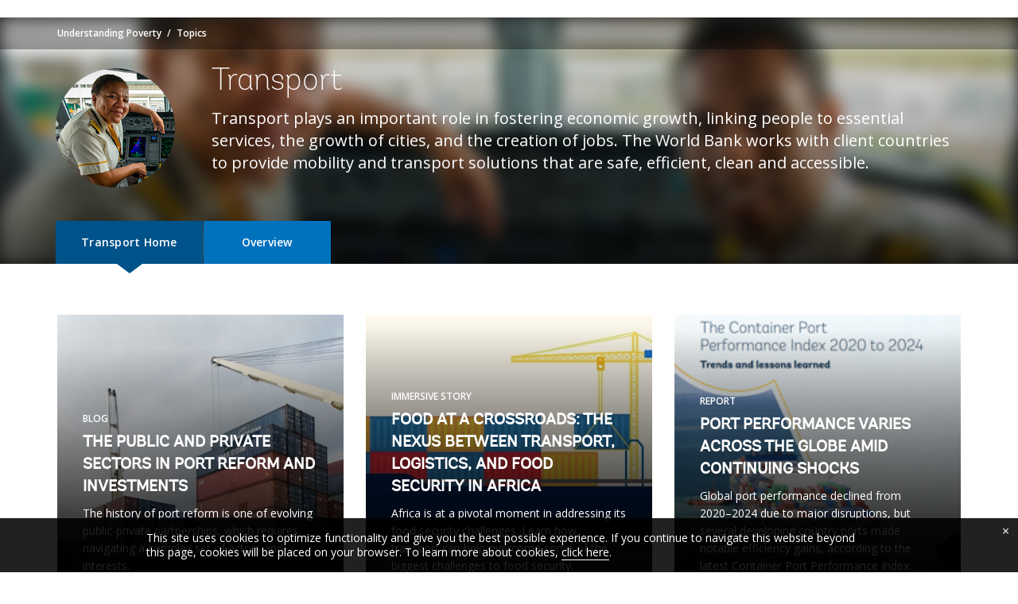

--- FILE ---
content_type: text/html;charset=utf-8
request_url: https://www.worldbank.org/en/topic/transport
body_size: 16086
content:
<!DOCTYPE html>

<html lang="en">
    <head>

         

<meta http-equiv="X-UA-Compatible" content="IE=edge" />
    <script defer="defer" type="text/javascript" src="https://rum.hlx.page/.rum/@adobe/helix-rum-js@%5E2/dist/micro.js" data-routing="env=prod,tier=publish,ams=World Bank"></script>
<link rel="shortcut icon" href="/content/dam/wbr-redesign/logos/wbg-favicon.png" type="image/png"/>
    <meta name="viewport" content="width=device-width, initial-scale=1"/>
    <meta charset="utf-8" />
    <title>Transport</title>
    <meta name="keywords" content="Transport"/>
    <meta name="description" content=" "/> 
    <meta name="language" content="en"/>
    <link rel="canonical" href='https://www.worldbank.org/en/topic/transport'/>
<meta property="og:title" content="Transport "/>
<meta property="og:site_name" content="World Bank"/>
<meta property="og:description" content=" "/>
<meta property="og:type" content="article"/>
<meta property="og:test" content="https://www.worldbank.org/content/dam/wbr/share-logo/social-share.jpg"/>
<meta property="og:image:type" content="image/jpg" />
<meta property="og:image:width" content="1200" />
<meta property="og:image:height" content="630" />
<meta property="og:image" content="https://www.worldbank.org/content/dam/wbr/share-logo/social-share.jpg"/>
<meta property="og:url" content="https://www.worldbank.org/en/topic/transport"/>
<meta name="twitter:card" content="summary"/>
<meta name="twitter:site" content="World Bank"/>
<meta name="twitter:title" content="Transport "/>
<meta name="twitter:description" content=" "/>
<meta name="twitter:image:src" content="https://www.worldbank.org/content/dam/wbr/share-logo/social-share.jpg"/>
<meta name="dcterms.title" content="Transport " />
<meta name="dcterms.type" content="Text/HTML" />
<meta name="dcterms.identifier" content="https://www.worldbank.org/en/topic/transport"/>
<meta name="dcterms.language" content="en" /> 
<script src="/etc.clientlibs/worldbankgroup/clientlibs/vendor/jquery.js"></script>
  


 


   
 








<script src="//assets.adobedtm.com/223f6e2cf7c9/3eb6c9b72a93/launch-7bc0cdc67098.min.js" async></script>



<link rel="stylesheet" href="/etc.clientlibs/worldbankgroup/clientlibs/clientlib-base.css" type="text/css">
<link rel="stylesheet" href="/etc.clientlibs/worldbankgroup/components/content/banner/clientlibs/site.css" type="text/css">
<link rel="stylesheet" href="/etc.clientlibs/worldbankgroup/components/content/redesign_Overviewcard/clientlibs/site.css" type="text/css">
<link rel="stylesheet" href="/etc.clientlibs/worldbankgroup/components/content/redesign_Datacard/clientlibs/site.css" type="text/css">
<link rel="stylesheet" href="/etc.clientlibs/worldbankgroup/components/content/redesign_Projectcard/clientlibs/site.css" type="text/css">
<link rel="stylesheet" href="/etc.clientlibs/worldbankgroup/components/content/research_auto_manual/clientlibs-base/site.css" type="text/css">
<link rel="stylesheet" href="/etc.clientlibs/worldbankgroup/components/content/inline_search_API_new/clientlibs/site.css" type="text/css">
<link rel="stylesheet" href="/etc.clientlibs/worldbankgroup/components/content/s03v2_stay_connected/clientlibs/site.css" type="text/css">
<link rel="stylesheet" href="/etc.clientlibs/worldbankgroup/components/content/country_contacts/clientlibs/site.css" type="text/css">
<link rel="stylesheet" href="/etc.clientlibs/worldbankgroup/components/content/pagenavigation/clientlibs/site.css" type="text/css">
<link rel="stylesheet" href="/etc.clientlibs/worldbankgroup/components/content/featuredcard/clientlibs/site.css" type="text/css">
<link rel="stylesheet" href="/etc.clientlibs/worldbankgroup/components/content/multi_indepth/clientlibs/site.css" type="text/css">
<link rel="stylesheet" href="/etc.clientlibs/worldbankgroup/components/content/redesign_experts/clientlibs/site.css" type="text/css">
<link rel="stylesheet" href="/etc.clientlibs/worldbankgroup/components/content/country_newsletter/clientlibs/site.css" type="text/css">
<link rel="stylesheet" href="/etc.clientlibs/worldbankgroup/components/content/redesign_related/clientlibs/site.css" type="text/css">
<link rel="stylesheet" href="/etc.clientlibs/worldbankgroup/components/content/redesign_title/clientlibs/site.css" type="text/css">
<link rel="stylesheet" href="/etc.clientlibs/worldbankgroup/components/content/tab/clientlibs/site.css" type="text/css">
<link rel="stylesheet" href="/etc.clientlibs/worldbankgroup/components/content/redesign_static_content/clientlibs/site.css" type="text/css">
<link rel="stylesheet" href="/etc.clientlibs/worldbankgroup/components/content/color_card_carousel/clientlibs/site.css" type="text/css">
<link rel="stylesheet" href="/etc.clientlibs/worldbankgroup/components/content/topic_focus_area/clientlibs/site.css" type="text/css">
<link rel="stylesheet" href="/etc.clientlibs/worldbankgroup/components/content/multimedia_card/clientlibs/site.css" type="text/css">
<link rel="stylesheet" href="/etc.clientlibs/worldbankgroup/components/content/main_focusarea/clientlibs/site.css" type="text/css">
<link rel="stylesheet" href="/etc.clientlibs/worldbankgroup/components/content/showcase-embed/clientlibs/site.css" type="text/css">

                
                
  


</head>

  





 

<script>
    var pagelang='en';
    var modal_Title='Live Now';
    var modal_Header='WORLD BANK LIVE';
    var join_Msg='Join Now';
    var cid_Code='?intcid=wbw_xpl_liveoverlay_en_ext';
</script>
<link rel="stylesheet" href="/etc.clientlibs/worldbankgroup/clientlibs/clientlibs-liveevent-popup.css" type="text/css">
<script src="/etc.clientlibs/worldbankgroup/clientlibs/clientlibs-liveevent-popup.js"></script>
<div class="wb_metadata">







</div>
<body>

    <div id="wbg-aem-target" class="wbg-aem-target"></div>
      













<link rel="stylesheet" href="/etc.clientlibs/worldbankgroup/components/global/service/headerservice/clientlibs/site.css" type="text/css">
<header></header>
<script src="/etc.clientlibs/worldbankgroup/components/global/service/headerservice/clientlibs/site.js"></script>
 
<script>
        const headeroptions = {
            
			languageToggler: { default: false},
            
            languagecode: 'en',
            enabletrendingdata: true,
			selector:'header',
			serviceEndpoint:'/wbg/aem/service/header/en'
        };
		populateHeader(headeroptions);

    </script>


<input type="hidden" name="wcmmode" class="WCMmode" value="DISABLED">

<main id="main">

    
    <div class="lang-toggler language_toggler parbase">





 












<div  class="lp__breadcrumb  ">
    <div class="container">
        <div class="row">
            <div class="col-lg-6 col-md-5 col-sm-5 col-xs-6">
                
                <nav aria-label="Breadcrumb" class="lp-page-title">
                    
                    <ol class="lp__breadcrumb_list 1">
                        
                        <li class="lp__breadcrumb_list_item"><a class="l1-breadcrumb" href="/en/understanding-poverty">Understanding Poverty</a></li>
                        
                        <li class="lp__breadcrumb_list_item"><a class="l1-breadcrumb  hidden-sm hidden-xs" href="/en/topic">Topics</a></li>
                        
                    </ol>
                    
                </nav>
                
            </div>
            <!-- End Page Title -->
            
        </div>
    </div>
</div>
<div class="clearix"></div>




<script>
    $(document).ready(function() {

          var cuurpage = "/content/topic/transport/en";
    var pageLocale = "en";
    var activeLink =$(".lp__breadcrumb li" ).first().children("a").attr('href');    
    if (typeof activeLink !== 'undefined'){
        $(".lp__megamenu li.lp__megamenu_list a, .lp__megamenu li.lp__megamenu_list").removeClass("active");

        //adedd for D&R to Highlight menu 
        if(cuurpage.indexOf('publication/documents-reports') !== -1 && (cuurpage.indexOf("http") !== -1 || cuurpage.indexOf("https") !== -1)){
            activeLink = "/" + activeLink.split("/").slice(3).join("/");                
        }//end
        $(".lp__megamenu li.lp__megamenu_list").each(function(index, obj) {
            if ($(this).children("a").attr('href') == activeLink){
                $(this).children("a").addClass("active");
            }
        });
    }
    
    var isCPF = "false";    
    var activeLink = "";
    if (isCPF == "true" && typeof activeLink !== 'undefined'){		
        $(".lp__megamenu li.lp__megamenu_list a, .lp__megamenu li.lp__megamenu_list").removeClass("active");
        $(".lp__megamenu li.lp__megamenu_list").each(function(index, obj) {
            
            if ($(this).children("a").text().toLowerCase().trim() == activeLink.toLowerCase().trim())
            {
                $(this).addClass("active");
                $(this).children("a").addClass("active");
            }
        });
    }
    });

    
</script>


</div>

    


     
    
    <div class="par parsys"><div class="banner parbase section">  






            













    <div class="lp__l2_hero_banner"> 
        <div class="lp__bg_bannerimg">
            <!-- <img id="hero-v4-image-1-img" class="img-responsive lp-cover" alt="The World Bank" title="The World Bank"  src="/content/dam/photos/1440x300/2017/jun/td-pilots-in-cockpit-1440x300.jpg">-->
            <picture>
                <source type="image/webp" media="(min-width:768px)" srcset="/content/dam/photos/1440x300/2017/jun/td-pilots-in-cockpit-1440x300.jpg" class="img-responsive">
                <source  media="(min-width:992px)" srcset="/content/dam/photos/1440x300/2017/jun/td-pilots-in-cockpit-1440x300.jpg" class="img-responsive">
                <source type="image/webp" media="(min-width:320px)" srcset="/content/dam/photos/1440x300/2017/jun/td-pilots-in-cockpit-1440x300.jpg" class="img-responsive">                   
                <source media="(min-width:768px)" srcset="/content/dam/photos/1440x300/2017/jun/td-pilots-in-cockpit-1440x300.jpg" class="img-responsive">
                <img src="/content/dam/photos/1440x300/2017/jun/td-pilots-in-cockpit-1440x300.jpg" alt="The World Bank" title="The World Bank" class="img-responsive lp-cover">
            </picture>
        </div>
        <div class="container lp__banner_container">  
            <div class="row">
                <div class="col-lg-2 col-md-2 col-sm-3 col-xs-12">
                    <div class="lp__banner_img">
                        <img id="hero-v4-img" src="/content/dam/photos/220x220/2017/jun/td-pilots-in-cockpit-220x220.jpg" class="img-responsive" alt="Image" title="Image"> 
                        
                    </div>
                </div>
                
                <div class="lp__banner_overlay col-lg-10 col-md-10 col-sm-9 col-xs-12">
                    
                    <h1 class='h1 '>Transport</h1>

                    <p class="lp__hero_description">Transport plays an important role in fostering economic growth, linking people to essential services, the growth of cities, and the creation of jobs. The World Bank works with client countries to provide mobility and transport solutions that are safe, efficient, clean and accessible.</p>
                </div>	
            </div>   
        </div>
    </div>
    
    
    


      
</div>
<div class="pagenavigation parbase section">






    <div class="n01v1-nav-list">
            <div class="full-row-countrynav wrap__country_tab ">
<div class = "container">
    <nav class="lp__page_nav" aria-label="sub navigation of country page">
			<ul class="lp__page_navlist">

            <li  id="sr__page_navitem0" class = "1 lp__page_navitem active" ><a aria-current="page" title="Transport Home">Transport Home</a>
            
            </li>
            <li  id="sr__page_navitem1" class = "2 lp__page_navitem  ">
                <a class="" title="Overview" href="/en/topic/transport/overview">Overview</a>

                
                </li>
            
        </ul>
    </nav>
</div>
</div>
</div><div class="clearfix" aria-hidden="true"></div>


</div>
<div class="supergrid parbase section">




    
    <div class="full-row-white-components" style=" ">
    

        
        <div class="container">
            	<div class="">
            <div class="par parsys"><div class="redesign_title parbase section"> 
 







 
 





  
    









    


</div>
<div class="carousal_container parbase section">








<div class="lp__featured_components">
<div class="lp__featured_components swiper-container lp__slide_3">
    <ul class="swiper-wrapper">
    

    <li class="swiper-slide col-lg-4 col-md-4 col-sm-12 col-xs-12 ">
        <div class="featuredcard_1 featuredcard parbase">























<!--section for Manual entry IMAGE-->



<div class="lp__card lp__card_img_overlay ">
    <div class="lp__card_img">   

        <picture>
            
            <source type="image/webp" media="(min-width:768px)" srcset="https://worldbank.scene7.com/is/image/worldbankprod/seychelles-jh-2024-9827?wid=780&hei=439&qlt=85,0&resMode=sharp" class="img-responsive lp__cover">
            <source type="image/webp" media="(min-width:320px)" srcset="https://worldbank.scene7.com/is/image/worldbankprod/seychelles-jh-2024-9827?wid=780&hei=439&qlt=85,0&resMode=sharp" class="img-responsive lp__cover">
            
            
            <source media="(min-width:992px)" srcset="https://worldbank.scene7.com/is/image/worldbankprod/seychelles-jh-2024-9827?wid=780&hei=439&qlt=85,0&resMode=sharp" class="img-responsive lp__cover">
            <source  media="(min-width:768px)" srcset="https://worldbank.scene7.com/is/image/worldbankprod/seychelles-jh-2024-9827?wid=780&hei=439&qlt=85,0&resMode=sharp" class="img-responsive lp__cover">
            <source media="(min-width:320px)" srcset="https://worldbank.scene7.com/is/image/worldbankprod/seychelles-jh-2024-9827?wid=780&hei=439&qlt=85,0&resMode=sharp" class="img-responsive lp__cover">
            <img src="https://worldbank.scene7.com/is/image/worldbankprod/seychelles-jh-2024-9827?wid=780&hei=439&qlt=85,0&resMode=sharp" alt="Seychelles Port image with ships and containers" title="Seychelles Port image with ships and containers" class="img-responsive card_img_cover ">
        </picture>
    </div>
    
    
    
    <section class="lp__card_overlay_content">
        
            
            <div class="lp__hammer">Blog</div>
            
            <h3 class= 'lp__card_title'><a href='https://blogs.worldbank.org/en/transport/public-and-private-sector-in-port-reform-and-investments' tabindex='0'>The Public and Private Sectors in Port Reform and Investments</a></h3>

            
            <p class="lp__card_description">The history of port reform is one of evolving public-private partnerships, which requires navigating a complex set of actors and interests. </p>
            
            
             
             
        </section>
        
        
        <a href="https://blogs.worldbank.org/en/transport/public-and-private-sector-in-port-reform-and-investments" aria-hidden="true" tabindex="-1" class="lp__overlay-link">The Public and Private Sectors in Port Reform and Investments</a>
        <!--section for Manual entry EMBED VIDEO-->
    </div>
    
    
    
        
        
        
        
        
        
</div>
 
    </li>

    

    <li class="swiper-slide col-lg-4 col-md-4 col-sm-12 col-xs-12 ">
        <div class="featuredcard_0 featuredcard parbase">























<!--section for Manual entry IMAGE-->



<div class="lp__card lp__card_img_overlay ">
    <div class="lp__card_img">   

        <picture>
            
            <source type="image/webp" media="(min-width:768px)" srcset="https://worldbank.scene7.com/is/image/worldbankprod/food-at-a-crossroads-port?wid=780&hei=439&qlt=85,0&resMode=sharp" class="img-responsive lp__cover">
            <source type="image/webp" media="(min-width:320px)" srcset="https://worldbank.scene7.com/is/image/worldbankprod/food-at-a-crossroads-port?wid=780&hei=439&qlt=85,0&resMode=sharp" class="img-responsive lp__cover">
            
            
            <source media="(min-width:992px)" srcset="https://worldbank.scene7.com/is/image/worldbankprod/food-at-a-crossroads-port?wid=780&hei=439&qlt=85,0&resMode=sharp" class="img-responsive lp__cover">
            <source  media="(min-width:768px)" srcset="https://worldbank.scene7.com/is/image/worldbankprod/food-at-a-crossroads-port?wid=780&hei=439&qlt=85,0&resMode=sharp" class="img-responsive lp__cover">
            <source media="(min-width:320px)" srcset="https://worldbank.scene7.com/is/image/worldbankprod/food-at-a-crossroads-port?wid=780&hei=439&qlt=85,0&resMode=sharp" class="img-responsive lp__cover">
            <img src="https://worldbank.scene7.com/is/image/worldbankprod/food-at-a-crossroads-port?wid=780&hei=439&qlt=85,0&resMode=sharp" alt="Icon of a boat with multi-colored containers being loaded with a yellow crane" title="Icon of a boat with multi-colored containers being loaded with a yellow crane" class="img-responsive card_img_cover ">
        </picture>
    </div>
    
    
    
    <section class="lp__card_overlay_content">
        
            
            <div class="lp__hammer">Immersive Story</div>
            
            <h3 class= 'lp__card_title'><a href='https://www.worldbank.org/en/news/immersive-story/2025/07/17/food-at-a-crossroads' tabindex='0'>Food At a Crossroads: The Nexus Between Transport, Logistics, and Food Security in Africa</a></h3>

            
            <p class="lp__card_description">Africa is at a pivotal moment in addressing its food security challenges. Learn how transport can help overcome some of the biggest challenges to food security. </p>
            
            
             
             
        </section>
        
        
        <a href="https://www.worldbank.org/en/news/immersive-story/2025/07/17/food-at-a-crossroads" aria-hidden="true" tabindex="-1" class="lp__overlay-link">Food At a Crossroads: The Nexus Between Transport, Logistics, and Food Security in Africa</a>
        <!--section for Manual entry EMBED VIDEO-->
    </div>
    
    
    
        
        
        
        
        
        
</div>
 
    </li>

    

    <li class="swiper-slide col-lg-4 col-md-4 col-sm-12 col-xs-12 ">
        <div class="featuredcard_2 featuredcard parbase">























<!--section for Manual entry IMAGE-->



<div class="lp__card lp__card_img_overlay none">
    <div class="lp__card_img">   

        <picture>
            
            <source type="image/webp" media="(min-width:768px)" srcset="/content/dam/photos/220x220/2025/sep-1/CPPI.png" class="img-responsive lp__cover">
            <source type="image/webp" media="(min-width:320px)" srcset="/content/dam/photos/220x220/2025/sep-1/CPPI.png" class="img-responsive lp__cover">
            
            
            <source media="(min-width:992px)" srcset="/content/dam/photos/220x220/2025/sep-1/CPPI.png" class="img-responsive lp__cover">
            <source  media="(min-width:768px)" srcset="/content/dam/photos/220x220/2025/sep-1/CPPI.png" class="img-responsive lp__cover">
            <source media="(min-width:320px)" srcset="/content/dam/photos/220x220/2025/sep-1/CPPI.png" class="img-responsive lp__cover">
            <img src="/content/dam/photos/220x220/2025/sep-1/CPPI.png" alt="Publication cover: The Container Port Performance Index 2020 to 2024" title="Publication cover: The Container Port Performance Index 2020 to 2024" class="img-responsive card_img_cover ">
        </picture>
    </div>
    
    
    
    <section class="lp__card_overlay_content">
        
            
            <div class="lp__hammer">Report</div>
            
            <h3 class= 'lp__card_title'><a href='https://www.worldbank.org/en/topic/transport/publication/cppi-2024' tabindex='0'>Port Performance Varies Across the Globe Amid Continuing Shocks</a></h3>

            
            <p class="lp__card_description">Global port performance declined from 2020–2024 due to major disruptions, but several developing country ports made notable efficiency gains, according to the latest Container Port Performance Index.</p>
            
            
             
             
        </section>
        
        
        <a href="https://www.worldbank.org/en/topic/transport/publication/cppi-2024" aria-hidden="true" tabindex="-1" class="lp__overlay-link">Port Performance Varies Across the Globe Amid Continuing Shocks</a>
        <!--section for Manual entry EMBED VIDEO-->
    </div>
    
    
    
        
        
        
        
        
        
</div>
 
    </li>

    

    </ul>
     <div class="swiper-button-next"></div>
					    <div class="swiper-button-prev"></div>
					    <div class="swiper-pagination"></div>
</div>
</div>




<div class="clearfix" aria-hidden="true">
</div>   


   <script>
            var mobilejsImported = false;
            var isMobile = {
                Android: function() {
                    return navigator.userAgent.match(/Android/i);
                },
                BlackBerry: function() {
                    return navigator.userAgent.match(/BlackBerry/i);
                },
                iOS: function() {
                    return navigator.userAgent.match(/iPhone|iPad|iPod/i);
                },
                Opera: function() {
                    return navigator.userAgent.match(/Opera Mini/i);
                },
                Windows: function() {
                    return navigator.userAgent.match(/IEMobile/i) || navigator.userAgent.match(/WPDesktop/i);
                },
                any: function() {
                    return (isMobile.Android() || isMobile.BlackBerry() || isMobile.iOS() || isMobile.Opera() || isMobile.Windows());
                }
            };

            var targetEventsFC = document.querySelector('.lp__slide_4');
            if( targetEventsFC == null) {
                targetEventsFC = document.querySelector('.lp__slide_3');

            }
            
            
            function loadjs_cssfile(jsFilename, cssFilename){
                var head  = document.getElementsByTagName('head')[0];
                // import js
                var fileref=document.createElement('script')
                fileref.setAttribute("type","text/javascript")
                fileref.setAttribute("src", jsFilename)
                if (typeof fileref!="undefined") {
                    head.appendChild(fileref)
                }
                // import css
                var link  = document.createElement('link');
                link.rel  = 'stylesheet';
                link.type = 'text/css';
                link.href = cssFilename;
                link.media = 'all';
                head.appendChild(link);
            }
            if(targetEventsFC!=null){
                
                var libraryImported = false;
                var optionsEvents = {};
                function handleIntersection(entries) {
                    entries.map((entry) => {
                                if (entry.isIntersecting) {
                        if(!libraryImported) {
                            loadjs_cssfile("https://wwwstg.worldbank.org/etc.clientlibs/worldbankgroup/clientlibs/clientlib-swiper.js", "https://wwwstg.worldbank.org/etc.clientlibs/worldbankgroup/clientlibs/clientlib-swiper.css");
                            libraryImported = true;
                        }
                    }
                });
                
            }
            var observerEvents = new IntersectionObserver(handleIntersection, optionsEvents);
            observerEvents.observe(targetEventsFC);
            }
        </script></div>

</div>

            </div>
        </div>     
    </div>
    


    </div>
<div class="supergrid parbase section">




    
    <div class="full-row-darkgray-components" style=" ">
    

        
        <div class="container">
            	<div class="lp__card_equal_991">
            <div class="par parsys"><div class="gridlayout parbase section">











<div class="row ">

                <div class="col-md-4 col-lg-4 col-sm-12 col-xs-12 colsplit 2">
            
			<div class="  " >
				<div class="grid_4_par_0 parsys">
    
    



		

    
    

<div style="padding-left:0px;padding-right:0px;" class="remove-padding-grid" >
    
    




<div class="redesign_Overviewcard section"> 
 






 




 






<div class="lp__card lp__card_overview">
    <div class="lp__card_header_main_footer">
        <div class="lp__card_header">
            
            
             <h2 class="lp__card_title">Transport  At-A-Glance </h2>
            
            
        </div>
        <div class="lp__card_main"><p class="lp__blurb_text">
            <p class='lp__blurb_text' >Transport and job creation go hand-in-hand. Transport is fundamental to supporting development, job creation, economic growth, and connecting people to markets and essential services such as healthcare or education. With an active transport portfolio of more than $40 billion – including around $1 billion in annual commitments from IFC – the World Bank Group is the largest provider of development financing for transport in the world. </p>

            </p></div>
        
         
        <div class="lp__card_footer">
            
            <a href="https://www.worldbank.org/en/topic/transport/overview" class="lp__card_link">Overview</a>

        </div>
        
    </div>
</div>
<div class="clearfix"></div>
</div>



</div>





    
</div>

			</div>
			
		    </div>
		    
                <div class="col-md-4 col-lg-4 col-sm-12 col-xs-12 colsplit 2">
            
			<div class="  " >
				<div class="grid_4_par_1 parsys">
    
    



		

    
    

<div style="padding-left:0px;padding-right:0px;" class="remove-padding-grid" >
    
    




<div class="redesign_Datacard section"> 
 






 


 





<div class="lp__card lp__card_data">
    <div class="lp__card_header_main_footer">
        <div class="lp__card_header">
            
            <h2 class="lp__card_title">Data</h2>
            
        </div>
        <div class="lp__card_main">
            
            <div class="lp__embed_responsive lp__embed_responsive_16by9 lazy"><iframe title='Data'  class='lazy' data-src="https://data.worldbank.org/share/widget?indicators=IS.RRS.GOOD.MT.K6" width='450' height='300' frameBorder='0' scrolling="no" ></iframe></div></div>
        
        
        
        <div class="lp__card_footer">
            <a href="https://data.worldbank.org/topic/infrastructure" class="lp__card_link">Data</a>
        </div>
        
    </div>
</div><!--end at-a-glance -->

<div class="clearfix" aria-hidden="true"></div>	






</div>



</div>





    
</div>

			</div>
			
		    </div>
		    
                <div class="col-md-4 col-lg-4 col-sm-12 col-xs-12 colsplit 2">
            
			<div class="  " >
				<div class="grid_4_par_2 parsys">
    
    



		

    
    

<div style="padding-left:0px;padding-right:0px;" class="remove-padding-grid" >
    
    




<div class="redesign_Projectcard section"> 
 






 


 






           <div class="lp__card lp__card_project">
				    <div class="lp__card_header_main_footer">
				<div class="lp__card_header">
                        
				            <h2 class="lp__card_title">Projects</h2>
                            
</div>

			

           

                        
                    
                    						<h3 class="h3">

                                                <a href="https://www.worldbank.org/en/results/2024/03/13/promoting-livable-cities-by-investing-in-urban-mobility">Urban Transport Projects</a></h3>
                    

					
					


				 
  				<p class="lp__blurb_text">Over the last decade, the World Bank has supported 28 urban transport projects in 18 countries. More than 20 million people have benefited from 12 completed BRT and metro projects.</p>
				 


       
    <div class="lp__card_footer_nolink">
    </div>
    
                 </div>

</div>
  		</div><!--end at-a-glance -->


<div class="clearfix" aria-hidden="true"></div>











</div>



</div>





    
</div>

			</div>
			
		    </div>
		    
</div>
<div class="clearfix" aria-hidden="true"></div>


	<div style="margin-bottom: 0px"></div>



</div>

</div>

            </div>
        </div>     
    </div>
    


    </div>
<div class="supergrid parbase section">






        


    </div>
<div class="supergrid parbase section">




    
    <div class="full-row-gray-components" style=" ">
    

        
        <div class="container">
            	<div class="">
            <div class="par parsys"><div class="redesign_title parbase section"> 
 







 
 





  
    







<div class="lp__heading_v1   ">

    <h2 class='h2 '>Research</h2>

    <div class=" lp__btn_group_flex">
            <a href="https://documents.worldbank.org/curated/en/topic" class="lp__btn lp__btn_sm lp__solid_white_btn view-all-btn">
                View All Research
            </a>
        
        </div>
    
</div>
<div class="clearfix" aria-hidden="true"></div>



    


</div>
<div class="research_auto_manual parbase section">




     




<input type="hidden" class="datedetails" data-locale = "en" data-format="MMM dd, yyyy" data-haslocl="true" data-hasformat="true" />


     



  
     



                 



  



<div class="lp__multiindepth lp__slide_4 swiper-container">
    <ul class="swiper-wrapper">
    
    <li class="swiper-slide lp__multiindepth_card  col-lg-3 col-md-3 col-sm-6 col-xs-12">
        <div class="lp__primary_card">
            <div class="lp__card lp__card_sm_text border-1">
                <div class="lp__card_wrapper">  
                    

                    <div class="lp__card_img"><img data-src="/content/dam/photos/780x439/2025/nov-1/ee-shipping-cover.jpg" class="img-responsive lazy" title="image" alt="image"></div>

                                


                    
                    <div class="lp__card_content">
                                                    

                        <div class="lp__hammer">
                            
                            
                            <span>Report</span>
                            
                        </div>
                        
                        <h3 class="lp__card_title" id="sr-card-title">
                            
                            <a href="https://openknowledge.worldbank.org/entities/publication/784beaaa-f4a3-4307-b1d1-ba3dda7cf471">Keys to Energy-Efficient Shipping</a>
                            
                        </h3>
                    </div>
                </div>
                <a href="https://openknowledge.worldbank.org/entities/publication/784beaaa-f4a3-4307-b1d1-ba3dda7cf471" aria-hidden="true" tabindex="-1" class="lp__overlay-link">Keys to Energy-Efficient Shipping</a>
            </div>
        </div>
    </li><!-- end -->
    
    <li class="swiper-slide lp__multiindepth_card  col-lg-3 col-md-3 col-sm-6 col-xs-12">
        <div class="lp__primary_card">
            <div class="lp__card lp__card_sm_text border-1">
                <div class="lp__card_wrapper">  
                    

                    <div class="lp__card_img"><img data-src="/content/dam/photos/780x439/2025/sep-3/she drives change780x439.png" class="img-responsive lazy" title="image" alt="image"></div>

                                


                    
                    <div class="lp__card_content">
                                                    

                        <div class="lp__hammer">
                            
                            
                            <span>Toolkit</span>
                            
                        </div>
                        
                        <h3 class="lp__card_title" id="sr-card-title">
                            
                            <a href="https://www.shedriveschange.org/">She Drives Change: A Toolkit for Redefining Opportunities for Women in Transport</a>
                            
                        </h3>
                    </div>
                </div>
                <a href="https://www.shedriveschange.org/" aria-hidden="true" tabindex="-1" class="lp__overlay-link">She Drives Change: A Toolkit for Redefining Opportunities for Women in Transport</a>
            </div>
        </div>
    </li><!-- end -->
    
    <li class="swiper-slide lp__multiindepth_card  col-lg-3 col-md-3 col-sm-6 col-xs-12">
        <div class="lp__primary_card">
            <div class="lp__card lp__card_sm_text border-1">
                <div class="lp__card_wrapper">  
                    

                    <div class="lp__card_img"><img data-src="/content/dam/photos/780x439/2024/dec/Shrinking.jpg" class="img-responsive lazy" title="image" alt="image"></div>

                                


                    
                    <div class="lp__card_content">
                                                    

                        <div class="lp__hammer">
                            
                            
                            <span>Report</span>
                            
                        </div>
                        
                        <h3 class="lp__card_title" id="sr-card-title">
                            
                            <a href="https://www.worldbank.org/en/topic/infrastructure/publication/shrinking-economic-distance-understanding-how-markets-and-places-can-lower-transport-costs-in-developing-countries">Shrinking Economic Distance</a>
                            
                        </h3>
                    </div>
                </div>
                <a href="https://www.worldbank.org/en/topic/infrastructure/publication/shrinking-economic-distance-understanding-how-markets-and-places-can-lower-transport-costs-in-developing-countries" aria-hidden="true" tabindex="-1" class="lp__overlay-link">Shrinking Economic Distance</a>
            </div>
        </div>
    </li><!-- end -->
    
    <li class="swiper-slide lp__multiindepth_card  col-lg-3 col-md-3 col-sm-6 col-xs-12">
        <div class="lp__primary_card">
            <div class="lp__card lp__card_sm_text border-1">
                <div class="lp__card_wrapper">  
                    

                    <div class="lp__card_img"><img data-src="/content/dam/photos/780x439/2022/nov/780x439-EconEV-MainImage.png" class="img-responsive lazy" title="image" alt="image"></div>

                                


                    
                    <div class="lp__card_content">
                                                    

                        <div class="lp__hammer">
                            
                            
                            <span>Report</span>
                            
                        </div>
                        
                        <h3 class="lp__card_title" id="sr-card-title">
                            
                            <a href="https://www.worldbank.org/en/topic/transport/publication/the-economics-of-e-mobility-for-passenger-transportation">The Economics of E-Mobility for Passenger Transportation</a>
                            
                        </h3>
                    </div>
                </div>
                <a href="https://www.worldbank.org/en/topic/transport/publication/the-economics-of-e-mobility-for-passenger-transportation" aria-hidden="true" tabindex="-1" class="lp__overlay-link">The Economics of E-Mobility for Passenger Transportation</a>
            </div>
        </div>
    </li><!-- end -->
    
    </ul>
   			<div class="swiper-button-next"></div>
		    <div class="swiper-button-prev"></div>
</div>

     




</div>

</div>

            </div>
        </div>     
    </div>
    


    </div>
<div class="supergrid parbase section">






        


    </div>
<div class="supergrid parbase section">




    
    <div class="full-row-white-components" style=" ">
    

        
        <div class="container">
            	<div class="">
            <div class="par parsys"><div class="gridlayout parbase section">











<div class="row ">

                <div class="col-md-6 col-lg-6 col-sm-12 col-xs-12 colsplit 2">
            
			<div class=" center-right-border " >
				<div class="grid_6_par_0 parsys">
    
    



		

    
    

<div style="padding-left:0px;padding-right:50px;" class="remove-padding-grid" >
    
    




<div class="blogs_autopull section">









<h2 class='h2'>Blogs</h2>
	




<input id="filter" type="hidden" name="filter" value="(language eq 'English') and (topics/any(topics: topics eq 'Transport'))">
<input id="APIUrl" type="hidden" name="APIUrl" value="https://webapi.worldbank.org/aemsite/blogs/global/search">
<input id="subKey" type="hidden" name="subKey" value="a02440fa123c4740a83ed288591eafe4">
<input id="count" type="hidden" name="count" value="3">


<input type="hidden" class="dateFormat" value="MMM dd, yyyy"/>
<input type="hidden" class="localeStr" value="en"/>
<input type="hidden" class="hasLocale" value="true"/>
<input type="hidden" class="hasDateFormat" value="true"/>


<div class="lp__latest_list_section lp__blogs_list">
    <div id="loader">
        <img src="/content/dam/wbr-redesign/logos/ajax.gif" alt="Blog Loading"/>
    </div>
    <ul class="lp__latest_item_info" id="blogDivul"></ul>   
</div>
<a href="https://blogs.worldbank.org/en/search?qterm=&topics=Transport" id="authorblogLink" class="lp__btn lp__btn_sm lp__cta_btn lp__solid_white_btn">View All Blogs</a>
<script src="https://momentjs.com/downloads/moment-with-locales.js"></script>
<script>
    var viewText='View All Blogs';
    var viewLink='https://blogs.worldbank.org/en/search?qterm=&topics=Transport';
    var languageCode = 'en';
    var isViewAllButton='false';


</script>

<a href="" id="blogLink" class="lp__btn lp__btn_sm lp__cta_btn lp__solid_white_btn">View All Blogs</a>

<link rel="stylesheet" href="/etc.clientlibs/worldbankgroup/components/content/blogs_autopull/clientlibs/site.css" type="text/css">
<script src="/etc.clientlibs/worldbankgroup/components/content/blogs_autopull/clientlibs/site.js"></script>

</div>



</div>





    
</div>

			</div>
			
		    </div>
		    
                <div class="col-md-6 col-lg-6 col-sm-12 col-xs-12 colsplit 2">
            
			<div class="  " >
				<div class="grid_6_par_1 parsys">
    
    



		

    
    

<div style="padding-left:0px;padding-right:0px;" class="remove-padding-grid" >
    
    




<div class="redesign_experts section"> 
 







 
 





  
     




 








    
    <div  class=" row">
        <div class='col-lg-12 col-md-12 col-sm-12 col-xs-12'><h2 class='h2'>Experts</h2></div>

        <div class="col-lg-4 col-md-4 col-sm-12 col-xs-12">
            
            
            <div class="lp__experts_inline_section">
                <div class="lp__experts_wrapper">
                    
                    <div class="lp__experts_img">
                    <!--  <img class="img-responsive" src="/content/dam/photos/220x220/2024/sep/Nicolas-Peltier-220.jpg" alt="Head shot Nicolas Peltier" title="Nicolas Peltier-Thiberge">-->
                    <picture class="lazy">
                        <source  media="(min-width:992px)" data-srcset="https://worldbank.scene7.com/is/image/worldbankprod/Nicolas-Peltier-220?wid=90&hei=90&qlt=85,0&resMode=sharp" class="img-responsive">
                        <source media="(min-width:768px)" data-srcset="https://worldbank.scene7.com/is/image/worldbankprod/Nicolas-Peltier-220?wid=90&hei=90&qlt=85,0&resMode=sharp" class="img-responsive">
                        <img data-srcset="https://worldbank.scene7.com/is/image/worldbankprod/Nicolas-Peltier-220?wid=90&hei=90&qlt=85,0&resMode=sharp" alt="Head shot Nicolas Peltier" title="Head shot Nicolas Peltier" class="img-responsive ">
                    </picture>
                    </div>
                    
                    
                    
                    
                    <div class="lp__experts_content">
                        <div class="lp__experts_title"><a href="/en/about/people/n/nicolas-peltier-thiberge">Nicolas Peltier-Thiberge</a></div>
                        <p class="lp__experts_description">Global Director for Transport</p>
                    </div>
                </div>
                
                <a href="/en/about/people/n/nicolas-peltier-thiberge" aria-hidden="true" tabindex="-1" class="lp__overlay-link">Nicolas Peltier-Thiberge</a>
                
            </div>
        </div>
        

        
    </div>
    
    
    
    
    

    


</div>







<hr aria-hidden="true">


<div class="s03v2_stay_connected section"> 
 







 
 





  
    




 




    <div class="s03v2_stay_connected">
	<section class="lp__stayconnected lp__stayconnected_inline">
        <h2 class= h2 style= color:#333>Stay Connected</h2>





        <ul class="lp__stayconnected_list">

            

             <li class="lp__stayconnected_list_item" data-shareCurrentPage="no">
                <a href="https://blogs.worldbank.org/transport/" target="_blank" class="lp__stayconnected_icon" data-form="" data-customlink="" data-text="blogs">
                    
                    <img src="/content/dam/wbr/stayconnected/icons-blogs.svg" title="Transport Blog" alt="blogs logo" class="img-responsive">
                    

                </a>
            </li>
                

             <li class="lp__stayconnected_list_item" data-shareCurrentPage="no">
                <a href="https://twitter.com/WBG_Transport" target="_blank" class="lp__stayconnected_icon" data-form="" data-customlink="sm:body content" data-text="twitter">
                    
                    <img src="https://www.worldbank.org/content/dam/wbr-redesign/icons/twitter.svg" title="Twitter" alt="twitter logo" class="img-responsive">
                    

                </a>
            </li>
                

             <li class="lp__stayconnected_list_item" data-shareCurrentPage="no">
                <a href="https://www.youtube.com/user/WorldBank/search?query=transport" target="_blank" class="lp__stayconnected_icon" data-form="" data-customlink="sm:body content" data-text="youtube">
                    
                    <img src="https://www.worldbank.org/content/dam/wbr-redesign/icons/youtube.svg" title="YouTube" alt="youtube logo" class="img-responsive">
                    

                </a>
            </li>
                

             <li class="lp__stayconnected_list_item" data-shareCurrentPage="no">
                <a href="https://www.flickr.com/photos/worldbank/sets/72157601441530931/" target="_blank" class="lp__stayconnected_icon" data-form="" data-customlink="sm:body content" data-text="flickr">
                    
                    <img src="https://www.worldbank.org/content/dam/wbr-redesign/icons/flickr.svg" title="Flickr" alt="flickr logo" class="img-responsive">
                    

                </a>
            </li>
                

        </ul>

        </section>
    </div>





<div class="clearfix" aria-hidden="true"></div>


    
</div>



</div>





    
</div>

			</div>
			
		    </div>
		    
</div>
<div class="clearfix" aria-hidden="true"></div>


	<div style="margin-bottom: 0px"></div>



</div>

</div>

            </div>
        </div>     
    </div>
    


    </div>
<div class="supergrid parbase section">




    
    <div class="full-row-gray-components" style=" ">
    

        
        <div class="container">
            	<div class="">
            <div class="par parsys"><div class="redesign_title parbase section"> 
 







 
 





  
    







<div class="lp__heading_v1   ">

    <h2 class='h2 '>News &amp; Events</h2>

    
</div>
<div class="clearfix" aria-hidden="true"></div>



    


</div>
<div class="gridlayout parbase section">











<div class="row ">

                <div class="col-md-6 col-lg-6 col-sm-12 col-xs-12 colsplit 2">
            
			<div class="  " >
				<div class="grid_6_par_0 parsys">
    
    



		

    
    

<div style="padding-left:0px;padding-right:0px;" class="remove-padding-grid" >
    
    



<hr class="hidden-lg hidden-md " aria-hidden="true">



<div class="inline_search_API_new parbase section">














<input type="hidden" class="dateFormat" value="MMM dd, yyyy"/>
<input type="hidden" class="localeStr" value="en"/>
<input type="hidden" class="hasLocale" value="true"/>
<input type="hidden" class="hasDateFormat" value="true"/>


<h3 class='h3'>What's New</h3>

<div class="  inline_search_api" id="whatsnewinline_0f8fad460909499bab89c9ce661486cb" data-url='//search.worldbank.org/api/v2/whatsnew?fct=admreg_exact,majdocty_exact,displayconttype_exact,docty_exact,lang_exact&fl=url,cqpath,title,lang,wn_desc,master_recent_date,masterconttype&format=json&src=cq55&sq=(indextype%3Acq5indextype+AND+keywd%3A(transport+OR+roads))+OR+title%3A(transport+OR+logistics+OR+rail*+OR+airport+OR+highway+OR+%22supply+chain%22)+OR+(title%3A(road+OR+bridge+OR+port+OR+bus+OR+vehicle)+AND+(highway+OR+transport+OR+car+OR+truck+OR+%22road+safety%22~2+OR+%22road+network%22~2+OR+%22road+sector%22))+OR+descr%3Atransport+OR+((content_1000%3A%22transport+transport%22~200+OR+title%3Ainfrastructure)+AND+road)+OR+display_title%3A(transport+OR+highway+OR+logistics+OR+rail*+OR+%22supply+chain%22+OR+airport+OR+bus+OR+vehicle)+OR+(display_title%3A(road+OR+bridge+OR+port)+AND+(teratopic%3Atransport+OR+keywd%3A(highway+OR+transport+OR+car+OR+truck+OR+%22road+safety%22~2+OR+%22road+network%22~2+OR+%22road+sector%22)))&&apilang=en&lang_exact=English&rows=3' >
    <div class="lp__latest_list_section lp__blogs_list">
        <ul class="lp__latest_item_info" id="whatsnewdata_0f8fad460909499bab89c9ce661486cb">
            <li class="loader" style="margin-left:40%">
                <img src="/content/dam/wbr-redesign/logos/ajax.gif" alt="loader image"/>
            </li>
        </ul>        
    </div>
    <a href="https://www.worldbank.org/en/news/all?qterm=governance&lang_exact=English&topic_exact=Transport" class="lp__btn lp__btn_sm lp__cta_btn lp__solid_gray_btn">View All What's New</a>
</div>
</div>



</div>





    
</div>

			</div>
			
		    </div>
		    
                <div class="col-md-6 col-lg-6 col-sm-12 col-xs-12 colsplit 2">
            
			<div class="  " >
				<div class="grid_6_par_1 parsys">
    
    



		

    
    

<div style="padding-left:0px;padding-right:0px;" class="remove-padding-grid" >
    
    



<hr class="hidden-lg hidden-md " aria-hidden="true">



<div class="inline_search_API_new parbase section">














<input type="hidden" class="dateFormat" value="MMM dd, yyyy"/>
<input type="hidden" class="localeStr" value="en"/>
<input type="hidden" class="hasLocale" value="true"/>
<input type="hidden" class="hasDateFormat" value="true"/>


<h3 class='h3'>Latest Events</h3>

<div class=" inline_latest_events inline_search_api" id="eventsinline_4fe8e7a45d9142579c158c50a6ca0ce5" data-url='' data-eventapiurl='/wbg/aem/service/search/google' data-rows='3' data-page='topic' data-topic='Transport' >
    <div class="lp__latest_list_section lp__blogs_list">
        <ul class="lp__latest_item_info" id="eventsdata_4fe8e7a45d9142579c158c50a6ca0ce5">
            <li class="loader" style="margin-left:40%">
                <img src="/content/dam/wbr-redesign/logos/ajax.gif" alt="loader image"/>
            </li>
        </ul>        
    </div>
    <a href="https://www.worldbank.org/en/events/all?lang_exact=English&qterm=transport" class="lp__btn lp__btn_sm lp__cta_btn lp__solid_gray_btn">View All Events</a>
</div>
</div>



</div>





    
</div>

			</div>
			
		    </div>
		    
</div>
<div class="clearfix" aria-hidden="true"></div>


	<div style="margin-bottom: 0px"></div>



</div>

</div>

            </div>
        </div>     
    </div>
    


    </div>
<div class="supergrid parbase section">




    
    <div class="full-row-white-components" style=" ">
    

        
        <div class="container">
            	<div class="">
            <div class="par parsys"><div class="redesign_title parbase section"> 
 







 
 





  
    







<div class="lp__heading_v1   ">

    <h2 class='h2 #333'>In Depth</h2>

    
</div>
<div class="clearfix" aria-hidden="true"></div>



    


</div>
<div class="gridlayout parbase section">











<div class="row ">

                <div class="col-md-12 col-xs-12  colsplit 2">
            
			<div class="  " >
				<div class="grid_12_par_0 parsys">
    
    



		

    
    

<div style="padding-left:0px;padding-right:0px;" class="remove-padding-grid" >
    
    




<div class="multi_indepth section"> 
 




 

 
 








<script src="/etc/designs/wbr/components/playvideo.js"></script>

<script src="/etc/designs/wbrrdesign/components/audiotracking.js"></script>




<div class="lp__multiindepth lp__slide_4 swiper-container " id="inDepth_slider">
    <ul class="swiper-wrapper">
        
        <li class="swiper-slide lp__multiindepth_card col-lg-3 col-md-3 col-sm-12 col-xs-12">
            <div class="lp__primary_card">
                <div class="lp__card lp__card_sm_text border-1">
                    <div class="lp__card_wrapper">  
                        <div class="lp__card_img">

                            

                            <picture class=" 1">
                                
                                <source type="image/webp" media="(min-width:768px)" srcset="https://worldbank.scene7.com/is/image/worldbankprod/in-rainbow-brt-nittin-warrier-flickr:780x439" class="img-responsive lp-cover">
                                <source type="image/webp" media="(min-width:320px)" srcset="https://worldbank.scene7.com/is/image/worldbankprod/in-rainbow-brt-nittin-warrier-flickr:780x439" class="img-responsive lp-cover">
                                
                                <source media="(min-width:768px)" srcset="https://worldbank.scene7.com/is/image/worldbankprod/in-rainbow-brt-nittin-warrier-flickr:780x439" class="img-responsive lp-cover">
                                <source media="(min-width:320px)" srcset="https://worldbank.scene7.com/is/image/worldbankprod/in-rainbow-brt-nittin-warrier-flickr:780x439" class="img-responsive lp-cover">
                                <img src="https://worldbank.scene7.com/is/image/worldbankprod/in-rainbow-brt-nittin-warrier-flickr:780x439" alt="The World Bank" title="The World Bank" class="img-responsive">
                            </picture>
                            
                            
                        </div>
                        <!--End Of Image Div -->
                        <!-- Feature Image Ends -->  
                        
                        <div class="lp__card_content">
                            
                            <h3 class="lp__card_title" id="sr-card-title">
                                
                                <a data-customlink='nl:body content' data-text="Global Facility to Decarbonize Transport" href="https://www.worldbank.org/en/programs/global-facility-to-decarbonize-transport" target="">
                                    Global Facility to Decarbonize Transport
                                </a>
                                
                            </h3>
                            <!--title ends -->
                            <!-- Body Content starts -->
                            <p class="lp__card_description">
                                GFDT aims to support the deployment of climate-smart mobility solutions in developing countries through project financing, research, and capacity building.
                            </p>
                            
                        </div>
                    </div>
                    
                    <a data-customlink="nl:body content" href="https://www.worldbank.org/en/programs/global-facility-to-decarbonize-transport" aria-hidden="true" tabindex="-1" class="lp__overlay-link">Global Facility to Decarbonize Transport</a>
                    
                    
                </div>
            </div>
        </li>
        
        
        <li class="swiper-slide lp__multiindepth_card col-lg-3 col-md-3 col-sm-12 col-xs-12">
            <div class="lp__primary_card">
                <div class="lp__card lp__card_sm_text border-1">
                    <div class="lp__card_wrapper">  
                        <div class="lp__card_img">

                            

                            <picture class=" 1">
                                
                                <source type="image/webp" media="(min-width:768px)" srcset="/content/dam/photos/780x439/2019/feb/SuM4ALL_Video-220.jpg" class="img-responsive lp-cover">
                                <source type="image/webp" media="(min-width:320px)" srcset="/content/dam/photos/780x439/2019/feb/SuM4ALL_Video-220.jpg" class="img-responsive lp-cover">
                                
                                <source media="(min-width:768px)" srcset="/content/dam/photos/780x439/2019/feb/SuM4ALL_Video-220.jpg" class="img-responsive lp-cover">
                                <source media="(min-width:320px)" srcset="/content/dam/photos/780x439/2019/feb/SuM4ALL_Video-220.jpg" class="img-responsive lp-cover">
                                <img src="/content/dam/photos/780x439/2019/feb/SuM4ALL_Video-220.jpg" alt="The World Bank" title="The World Bank" class="img-responsive">
                            </picture>
                            
                            
                        </div>
                        <!--End Of Image Div -->
                        <!-- Feature Image Ends -->  
                        
                        <div class="lp__card_content">
                            
                            <h3 class="lp__card_title" id="sr-card-title">
                                
                                <a data-customlink='nl:body content' data-text="Sustainable Mobility for All" href="http://sum4all.org/" target="_blank">
                                    Sustainable Mobility for All
                                </a>
                                
                            </h3>
                            <!--title ends -->
                            <!-- Body Content starts -->
                            <p class="lp__card_description">
                                 SuM4All is a global coalition of transport stakeholders working together to transform the sector and move toward green, safe, efficient, and inclusive mobility.
                            </p>
                            
                        </div>
                    </div>
                    
                    <a data-customlink="nl:body content" href="http://sum4all.org/" aria-hidden="true" tabindex="-1" class="lp__overlay-link">Sustainable Mobility for All</a>
                    
                    
                </div>
            </div>
        </li>
        
        
        <li class="swiper-slide lp__multiindepth_card col-lg-3 col-md-3 col-sm-12 col-xs-12">
            <div class="lp__primary_card">
                <div class="lp__card lp__card_sm_text border-1">
                    <div class="lp__card_wrapper">  
                        <div class="lp__card_img">

                            

                            <picture class=" 1">
                                
                                <source type="image/webp" media="(min-width:768px)" srcset="https://worldbank.scene7.com/is/image/worldbankprod/GFDT-2023-Vietnam-and-China:780x439" class="img-responsive lp-cover">
                                <source type="image/webp" media="(min-width:320px)" srcset="https://worldbank.scene7.com/is/image/worldbankprod/GFDT-2023-Vietnam-and-China:780x439" class="img-responsive lp-cover">
                                
                                <source media="(min-width:768px)" srcset="https://worldbank.scene7.com/is/image/worldbankprod/GFDT-2023-Vietnam-and-China:780x439" class="img-responsive lp-cover">
                                <source media="(min-width:320px)" srcset="https://worldbank.scene7.com/is/image/worldbankprod/GFDT-2023-Vietnam-and-China:780x439" class="img-responsive lp-cover">
                                <img src="https://worldbank.scene7.com/is/image/worldbankprod/GFDT-2023-Vietnam-and-China:780x439" alt="GFDT Viet Nam and China" title="GFDT Viet Nam and China" class="img-responsive">
                            </picture>
                            
                            
                        </div>
                        <!--End Of Image Div -->
                        <!-- Feature Image Ends -->  
                        
                        <div class="lp__card_content">
                            
                            <h3 class="lp__card_title" id="sr-card-title">
                                
                                <a data-customlink='nl:body content' data-text="Global Road Safety Facility " href="http://www.globalroadsafetyfacility.org/" target="_blank">
                                    Global Road Safety Facility 
                                </a>
                                
                            </h3>
                            <!--title ends -->
                            <!-- Body Content starts -->
                            <p class="lp__card_description">
                                The facility provides funding, knowledge, and technical assistance to help low-and middle- income countries address the global epidemic of road deaths and injuries.  
                            </p>
                            
                        </div>
                    </div>
                    
                    <a data-customlink="nl:body content" href="http://www.globalroadsafetyfacility.org/" aria-hidden="true" tabindex="-1" class="lp__overlay-link">Global Road Safety Facility </a>
                    
                    
                </div>
            </div>
        </li>
        
        
        <li class="swiper-slide lp__multiindepth_card col-lg-3 col-md-3 col-sm-12 col-xs-12">
            <div class="lp__primary_card">
                <div class="lp__card lp__card_sm_text border-1">
                    <div class="lp__card_wrapper">  
                        <div class="lp__card_img">

                            

                            <picture class=" 1">
                                
                                <source type="image/webp" media="(min-width:768px)" srcset="https://worldbank.scene7.com/is/image/worldbankprod/Logo5:780x439" class="img-responsive lp-cover">
                                <source type="image/webp" media="(min-width:320px)" srcset="https://worldbank.scene7.com/is/image/worldbankprod/Logo5:780x439" class="img-responsive lp-cover">
                                
                                <source media="(min-width:768px)" srcset="https://worldbank.scene7.com/is/image/worldbankprod/Logo5:780x439" class="img-responsive lp-cover">
                                <source media="(min-width:320px)" srcset="https://worldbank.scene7.com/is/image/worldbankprod/Logo5:780x439" class="img-responsive lp-cover">
                                <img src="https://worldbank.scene7.com/is/image/worldbankprod/Logo5:780x439" alt="LUTP Logo Partner SSATP" title="LUTP Logo Partner SSATP" class="img-responsive">
                            </picture>
                            
                            
                        </div>
                        <!--End Of Image Div -->
                        <!-- Feature Image Ends -->  
                        
                        <div class="lp__card_content">
                            
                            <h3 class="lp__card_title" id="sr-card-title">
                                
                                <a data-customlink='nl:body content' data-text="Africa Transport Policy Program" href="https://www.ssatp.org/" target="_blank">
                                    Africa Transport Policy Program
                                </a>
                                
                            </h3>
                            <!--title ends -->
                            <!-- Body Content starts -->
                            <p class="lp__card_description">
                                As African economies continue to grow and expand, the transport sector becomes even more critical for promoting a people-centered development agenda in the region.
                            </p>
                            
                        </div>
                    </div>
                    
                    <a data-customlink="nl:body content" href="https://www.ssatp.org/" aria-hidden="true" tabindex="-1" class="lp__overlay-link">Africa Transport Policy Program</a>
                    
                    
                </div>
            </div>
        </li>
        
        

        <li class="swiper-slide lp__multiindepth_card col-lg-3 col-md-3 col-sm-12 col-xs-12">
            <div class="lp__primary_card">
                <div class="lp__card lp__card_sm_text border-1">
                    <div class="lp__card_wrapper">
                        
                        
                        <div class="lp__card_img">
                            <picture class="">
                                
                                <source type="image/webp" media="(min-width:768px)" srcset="/content/dam/Worldbank/Highlights%20&%20Features/transport/PPIAF-logo2-160x105.jpg" class="img-responsive">
                                <source type="image/webp" media="(min-width:320px)" srcset="/content/dam/Worldbank/Highlights%20&%20Features/transport/PPIAF-logo2-160x105.jpg" class="img-responsive">
                                
                                <source media="(min-width:768px)" srcset="/content/dam/Worldbank/Highlights%20&%20Features/transport/PPIAF-logo2-160x105.jpg" class="img-responsive">
                                <source media="(min-width:320px)" srcset="/content/dam/Worldbank/Highlights%20&%20Features/transport/PPIAF-logo2-160x105.jpg" class="img-responsive">
                                <img src="/content/dam/Worldbank/Highlights%20&%20Features/transport/PPIAF-logo2-160x105.jpg" alt="The World Bank" title="The World Bank" class="img-responsive">
                            </picture>
                            
                        </div>
                        
                        
                        <!--End Of Image Div -->
                        <!-- Feature Image Ends -->  
                        <div class="lp__card_content">
                            
                            <div class="lp__hammer">
                                <span> </span>
                            </div>
                            
                            <h3 class="lp__card_title" id="sr-card-title">
                                
                                <a data-customlink="nl:body content" data-text="Public-Private Infrastructure Advisory Facility" href="http://www.ppiaf.org/">
                                    Public-Private Infrastructure Advisory Facility
                                </a>
                                
                            </h3>
                            <!--title ends -->
                            <!-- Body Content starts -->
                            <p class="lp__card_description">
                                The Public-Private Infrastructure Advisory Facility (PPIAF) supports governments to develop infrastructure projects with private sector participation.
                            </p>
                            
                            
                        </div> 
                    </div>
                    
                    <a data-customlink="nl:body content" href="http://www.ppiaf.org/" aria-hidden="true" tabindex="-1" class="lp__overlay-link">Public-Private Infrastructure Advisory Facility</a>
                    
                    
                </div>
            </div>
            
        </li>
        
        
    </ul>
    <div class="swiper-button-next"></div>
    <div class="swiper-button-prev"></div>
    <div class="swiper-pagination"></div>
</div>    




<script>
    var mobilejsImported = false;
    var isMobile = {
        Android: function() {
            return navigator.userAgent.match(/Android/i);
        },
        BlackBerry: function() {
            return navigator.userAgent.match(/BlackBerry/i);
        },
        iOS: function() {
            return navigator.userAgent.match(/iPhone|iPad|iPod/i);
        },
        Opera: function() {
            return navigator.userAgent.match(/Opera Mini/i);
        },
        Windows: function() {
            return navigator.userAgent.match(/IEMobile/i) || navigator.userAgent.match(/WPDesktop/i);
        },
        any: function() {
            return (isMobile.Android() || isMobile.BlackBerry() || isMobile.iOS() || isMobile.Opera() || isMobile.Windows());
        }
    };

    if( isMobile.any() ) {
        var targetEvents = document.querySelector('.lp__slide_3');
        var mobileNav = document.querySelector('.lp__menuButton');

        mobileNav.onclick = function() { 
            if(!mobilejsImported) {
                loadjs_cssfile("/etc/designs/wbrrdesign/clientlibs-accessibility/js/header-submit-form-mobile.js", "");
                mobilejsImported = true;
            }
        }
    }
    else {
        var targetEvents = document.querySelector('.lp__slide_4');
    }

    function loadjs_cssfile(jsFilename, cssFilename){
        var head  = document.getElementsByTagName('head')[0];
        // import js
        var fileref=document.createElement('script')
        fileref.setAttribute("type","text/javascript")
        fileref.setAttribute("src", jsFilename)
        if (typeof fileref!="undefined") {
            head.appendChild(fileref)
        }
        // import css
        var link  = document.createElement('link');
        link.rel  = 'stylesheet';
        link.type = 'text/css';
        link.href = cssFilename;
        link.media = 'all';
        head.appendChild(link);
    }

    var libraryImported = false;
    var optionsEvents = {};
    function handleIntersection(entries) {
        entries.map((entry) => {
                    if (entry.isIntersecting) {
            if(!libraryImported) {
                loadjs_cssfile("/etc.clientlibs/worldbankgroup/clientlibs/clientlib-swiper.js", "/etc.clientlibs/worldbankgroup/clientlibs/clientlib-swiper.css");
                libraryImported = true;
            }
        }
    });

    }
    // load js and css for slider when element is in viewport
    var observerEvents = new IntersectionObserver(handleIntersection, optionsEvents);
    observerEvents.observe(targetEvents);

    // Tab click and Mouse over
    var mEvent = document.querySelector('.megamenu');
    // var jsFiles = ['/etc.clientlibs/worldbankgroup/clientlibs/vendor/bootstrap.js', '/etc.clientlibs/worldbankgroup/clientlibs/vendor/popper.js', '/etc/designs/wbrrdesign/clientlibs-accessibility/js/header.js'];
	var jsFiles = [];
    var jsImported = false;
    function checkTabPress(e) {
        // pick passed event of global event object
        e = e || event;
        var activeElement;
        if (e.keyCode == 9 || e.keyCode == 40) {
            // Here read the active selected link.
            activeElement = document.activeElement;
            // If HTML element is and anchor
            if (activeElement.tagName.toLowerCase() == 'a')
                // get it's hyperlink
                if(activeElement.className.includes('lp__megamenu_item')) {
                    if(e.keyCode == 40) {
                        //console.log(e.keyCode, 'tab', activeElement.id);
                        importJs();
                        callApi(e);
                        e.target.focus();
                        document.getElementById(activeElement.id).setAttribute("aria-expanded", true);
                    }
                }
        }
    }

    // load js, API for navigation on mouse over and keyboard tab press
    function importJs(e) {
        if(!jsImported) {
            jsFiles.forEach(function(fileName, index) { 
                // loadjs_cssfile(fileName, '');
            });
            jsImported = true;
        }
    }

    mEvent.onmouseover=function(e) {
        importJs();
        callApi(e);
    };

    mEvent.onkeyup=function(e) {
        checkTabPress(e);
    };

    function callApi(e) {
        if(e.target.tagName == 'A' && e.target.className == 'lp__megamenu_item') {
            var label = e.target.text.split(" ").join("").toLowerCase();
            var nxtEle = e.target.nextElementSibling;
            if(!nxtEle) {
                importApi(label, e);
            }
        }
    }

    function importApi(name, element) {
        var updateUrl = 'https://wwwstg.worldbank.org/wbg/aem/service/headerdata?pagepath=%2Fcontent%2FSYSTEM%2FTools%2Fstore_node%2Fheader_footer%2Fen%2Fjcr%3Acontent%2Fpar%2Fplainembedcode&name='+name;
        fetch(updateUrl)
        .then(function(response) {
            // When the page is loaded convert it to text
            if(response.status == 200) {
                return response.text();
            }
            else { 
                return '';
            }
        })
        .then(function(html) {
            // Initialize the DOM parser
            var parser = new DOMParser();
            // Parse the text
            var doc = parser.parseFromString(html, "text/html");
            element.target.insertAdjacentHTML('afterEnd', new XMLSerializer().serializeToString(doc))
        })
        .catch(function(err) {  
            console.log('Failed to fetch page: ', err);  
        });
    }

</script></div>



</div>





    
</div>

			</div>
			
		    </div>
		    
</div>
<div class="clearfix" aria-hidden="true"></div>


	<div style="margin-bottom: 0px"></div>



</div>

</div>

            </div>
        </div>     
    </div>
    


    </div>
<div class="supergrid parbase section">




    
    <div class="full-row-blue-components" style="padding: 32px 0px 32px 0px; ">
    

        
        <div class="container">
            	<div class="lp__space showcase__l2_stayconnected">
            <div class="par parsys"><div class="country_newsletter parbase section">






 



<a id="newsletter"></a>
            <div class="row">

                <div class="col-lg-8 col-md-8 col-sm-12 col-xs-12">    
 

                    
                    <h2 class="h2">Work With Us In Transport </h2>
                    
  
                    <div class="lp__secondary_search_newsletter">                        
                        <!-- Begin Heading -->
                        
                        
                        <div class="home-newsletter lp__secondary_search">
                            <h2 class="home-newsletter-title">Subscribe to Our Newsletters</h2>
                            
                            <a href="https://blogs.worldbank.org/transport/subscribe?subscribe=Submit&lang=en&u=7c1e44071ec3b30a3f233c48e&id=fdb041ef28mc_signupsource=hosted" class="lp__btn lp__btn_ml lp__solid_darkblue_btn lp__cta_btn">SUBMIT</a>
                        </div>
                    </div>
                    <!-- End search box and check box -->
                </div>
                <!-- End left column -->
                
                
                <div class="col-lg-4 col-md-4 col-sm-12 col-xs-12">
                    <div class="center-left-border">
                        <hr class="hidden-lg hidden-md" aria-hidden="true">
                        <div class="lp__subscribe_section">
                            
                        
                        <ul>
                            
                            
                            <li class="lp__subscribe_listitem"><a href="https://www.worldbank.org/en/about/careers">Jobs</a></li>
                            
                            
                            
                            
                            <li class="lp__subscribe_listitem"><a href="https://www.worldbank.org/en/projects-operations/products-and-services/procurement-projects-programs">Procurement</a></li>
                            
                            
                            
                            
                        </ul>
                    </div>
                </div><!-- End right column -->
                </div>
                  
</div>
    </div>

</div>

            </div>
        </div>     
    </div>
    


    </div>
<div class="supergrid parbase section">




    
    <div class="full-row-white-components" style=" ">
    

        
        <div class="container">
            	<div class="">
            <div class="par parsys"><div class="redesign_title parbase section"> 
 







 
 





  
    









    


</div>
<div class="gridlayout parbase section">











<div class="row ">

                <div class="col-md-3 col-lg-3 col-sm-4 col-xs-12 colsplit 2">
            
			<div class="  " >
				<div class="grid_3_par_0 parsys">
    
    



		

    
    

<div style="padding-left:0px;padding-right:0px;" class="remove-padding-grid" >
    
    




<div class="redesign_related section"> 
 







 
 






  
    










 
 


<style></style>


    </div>



</div>





    
</div>

			</div>
			
		    </div>
		    
                <div class="col-md-9 col-lg-9 col-sm-8 col-xs-12 colsplit 2">
            
			<div class="  " >
				<div class="grid_9_par_1 parsys">
    
    



		

    
    

<div style="padding-left:0px;padding-right:0px;" class="remove-padding-grid" >
    
    



<hr class="hidden-lg hidden-md " aria-hidden="true">



<div class="country_contacts parbase section">













 



<div class="lp__heading_v1">
<h3 class='h3'>Media Contacts</h3>

</div>

			
<div class="row">
<!--  contact 1 -->
			
				
			 <div class="col-lg-4 col-md-4 col-sm-6 col-xs-12">
                 <div class="lp__contacts_wrapper">
               <div class='lp__location'>Washington D.C.</div>			
				<address>
              Erin Scronce<br/>Senior External Affairs Officer<br/>

				</address>
				<div class="lp__email"><a data-customlink="em:body content" data-text="Email" href="mailto:escronce@worldbank.org"> escronce@worldbank.org</a></div>
                 </div></div>
			
				
               
                <!--  contact 2 -->
                

                <!--  contact 3 -->
                    



</div>

			




<style>
  .lp__contacts_wrapper .lp__location {
  font-weight: bold;
  margin-bottom: 8px;
}
/* == End contact us SASS == */

    </style></div>



</div>





    
</div>

			</div>
			
		    </div>
		    
</div>
<div class="clearfix" aria-hidden="true"></div>


	<div style="margin-bottom: 0px"></div>



</div>

</div>

            </div>
        </div>     
    </div>
    


    </div>

</div>

    
</main>

	








<link rel="stylesheet" href="/etc.clientlibs/worldbankgroup/components/global/service/footerservice/clientlibs/site.css" type="text/css">
<footer id="wbg_service_ext_footer"></footer>
<script src="/etc.clientlibs/worldbankgroup/components/global/service/footerservice/clientlibs/site.js"></script>
 
<script>
        const footeroptions = {
            languagecode: 'en',
			selector:'footer',
			serviceEndpoint:'/wbg/aem/service/footer/en'
        };
		populateFooter(footeroptions);
 
    </script>






<script src="/etc/designs/wbr/components/wbgajax.js"></script>

<div data-ajax-component-wbg data-url="/wbg/aem/service/ampopup" data-ajax-query-parameters='language=en&pageName=/content/topic/transport/en' ></div>

  


<script src="/etc.clientlibs/worldbankgroup/clientlibs/clientlib-base.js"></script>
<script src="/etc.clientlibs/worldbankgroup/components/content/banner/clientlibs/site.js"></script>
<script src="/etc.clientlibs/worldbankgroup/components/content/redesign_Overviewcard/clientlibs/site.js"></script>
<script src="/etc.clientlibs/worldbankgroup/components/content/redesign_Datacard/clientlibs/site.js"></script>
<script src="/etc.clientlibs/worldbankgroup/components/content/redesign_Projectcard/clientlibs/site.js"></script>
<script src="/etc.clientlibs/worldbankgroup/components/content/research_auto_manual/clientlibs-base/site.js"></script>
<script src="/etc.clientlibs/worldbankgroup/components/content/inline_search_API_new/clientlibs/site.js"></script>
<script src="/etc.clientlibs/worldbankgroup/components/content/country_contacts/clientlibs/site.js"></script>
<script src="/etc.clientlibs/worldbankgroup/components/content/pagenavigation/clientlibs/site.js"></script>
<script src="/etc.clientlibs/worldbankgroup/components/content/featuredcard/clientlibs/site.js"></script>
<script src="/etc.clientlibs/worldbankgroup/components/content/multi_indepth/clientlibs/site.js"></script>
<script src="/etc.clientlibs/worldbankgroup/components/content/redesign_experts/clientlibs/site.js"></script>
<script src="/etc.clientlibs/worldbankgroup/components/content/country_newsletter/clientlibs/site.js"></script>
<script src="/etc.clientlibs/worldbankgroup/components/content/redesign_related/clientlibs/site.js"></script>
<script src="/etc.clientlibs/worldbankgroup/components/content/redesign_title/clientlibs/site.js"></script>
<script src="/etc.clientlibs/worldbankgroup/components/content/tab/clientlibs/site.js"></script>
<script src="/etc.clientlibs/worldbankgroup/components/content/redesign_static_content/clientlibs/site.js"></script>
<script src="/etc.clientlibs/worldbankgroup/components/content/topic_focus_area/clientlibs/site.js"></script>
<script src="/etc.clientlibs/worldbankgroup/components/content/multimedia_card/clientlibs/site.js"></script>
<script src="/etc.clientlibs/worldbankgroup/components/content/showcase-embed/clientlibs/site.js"></script>
<!--cookie consent starts-->
<section id="cookieconsentpopup" class="lp__cookie_tooltip" style="display: none;">
    <div class="container">
    <p>This site uses cookies to optimize functionality and give you the best possible experience. If you continue to navigate this website beyond this page, cookies will be placed on your browser. To learn more about cookies, <a href="https://www.worldbank.org/en/about/legal/privacy-notice">click here</a>. </p>
    <button type="button" class="close accept-consent" aria-label="close cookies policy notification" tabindex="0">
        <span aria-hidden="true">&times;</span>
    </button>
    </div>
</section>
<script defer src="/etc/designs/wbrrdesign/clientlibs-wbrredsign/js/cookie-consent.js"></script>
    <!--cookie consent ends-->






<script type="text/javascript">
var appInsights=window.appInsights||function(a){
  function b(a){c[a]=function(){var b=arguments;c.queue.push(function(){c[a].apply(c,b)})}}var c={config:a},d=document,e=window;setTimeout(function(){var b=d.createElement("script");b.src=a.url||"https://az416426.vo.msecnd.net/scripts/a/ai.0.js",d.getElementsByTagName("script")[0].parentNode.appendChild(b)});try{c.cookie=d.cookie}catch(a){}c.queue=[];for(var f=["Event","Exception","Metric","PageView","Trace","Dependency"];f.length;)b("track"+f.pop());if(b("setAuthenticatedUserContext"),b("clearAuthenticatedUserContext"),b("startTrackEvent"),b("stopTrackEvent"),b("startTrackPage"),b("stopTrackPage"),b("flush"),!a.disableExceptionTracking){f="onerror",b("_"+f);var g=e[f];e[f]=function(a,b,d,e,h){var i=g&&g(a,b,d,e,h);return!0!==i&&c["_"+f](a,b,d,e,h),i}}return c
  }({
      instrumentationKey:"2ddee9f8-57ef-4c0e-8810-a2f743116654"
  });

window.appInsights=appInsights,appInsights.queue&&0===appInsights.queue.length&&appInsights.trackPageView();
</script>



		
 

    





<script type="text/javascript" src="/etc/designs/wbg/clientlib/js/WebStatsUtil.js?q=nocache"></script>







<script>   
    
    var filters = [], queryParamValue,section=[],sFilters="",sSection="";
    var query_string = window.location.search;
    var paramMap = {
        'displayconttype_exact': 'type',
        'topic_exact': 'topic',
        'admreg_exact':'region',
        'count_exact':'country',
        'strdate':'startdate',
        'enddate':'enddate',
        'lang_exact':'language',
        'tf':'timeframe',
        'docty_exact':'document type',
        'lang_spoken_exact':'languages spoken',
        'job_title_exact':'role',
        'unit_exact':'unit',
        'first_name_AlphaBucket_exact':'first name',
        'surname_AlphaBucket_exact':'last name',
        'sector_exact':'sector',
        'status_exact':'status',
        'majdocty_exact':'major document type',
        'majtheme_exact':'theme',
        'teratopic_exact':'topic'
        
    };
    
    if(query_string){
        var queryPair = query_string.slice(1).split('&');
        for (var i = 0; i < queryPair.length; i++) {
            queryParamValue = queryPair[i].split('=')[1];
            
            queryParamName = queryPair[i].split('=')[0];
            
            if((typeof paramMap[queryParamName]!='undefined')  && (queryParamName!='lang_exact') && (queryParamName!='pastevents') && (queryParamName!='futureevents') && (queryParamName!='srt') && (queryParamName!='qterm') && (queryParamName!='x')&&(queryParamName!='y')){
                
                
                section.push(paramMap[queryParamName]);
                
                
            }
            
            
            if((queryParamName!='qterm') && (queryParamName!='futureevents') && (queryParamName!='pastevents') && (queryParamName!='srt') && (queryParamName!='os') && (queryParamName!='x') && (queryParamName!='lang_exact') &&(queryParamName!='y')){
                if(queryParamValue != ''){
                    filters.push(queryParamValue);
                }
            }
        }
        sFilters = filters.join(':');
        sSection = section.join(':');
        
        sSection = decodeURIComponent(sSection);
        
        sSection = sSection.replace(new RegExp("\\+","g"),' ');
        
        //s.eVar50= section;
        
        sFilters = decodeURIComponent(sFilters);
        
        sFilters = sFilters.replace(new RegExp("\\+","g"),' ');
        //s.list1 =filters;
    } 
</script> 



<script> 
    var wbgData = wbgData || {};
    wbgData.page = {
        pageInfo: {
            pageName: "en:topic:transport",
            pageCategory: "sub navigation",
            pageUid: "d046e1e0-bdc9-4a0d-943c-603c9e6c0adc", 
            pageFirstPub: "10-21-2016", 
            pageLastMod: "11-23-2025", 
            contentType:"Topic",
            topicTag:"transport",
            hier1:"ecrcc~understanding poverty~transport~transport home",
            channel:"SDN Transport EXT",
            webpackage:"",
            
        },
        sectionInfo: {
            siteSection: "understanding poverty",
            subsectionP2:"transport",
            subsectionP3:"transport home",
            subsectionP4:"",
            subsectionP5:""
            
        }
    },
        wbgData.site = {
            siteInfo: {
                siteLanguage: "en", 
                siteCountry: "", 
                siteEnv: "prod", 
                siteRegion:"",
                siteType:"main",
            },
            
            techInfo: {
                cmsType: "AEM",
                bussVPUnit: "SDN",
                bussUnit: "ECRCC",
                bussUserGroup: "External",
                bussAgency: "ibrd"
            }
            
			  
            
            
        }
        
        
        
         
            
            
            
            
            
                
</script>


<script type="text/javascript">
    var wbgDataOld = {};
    wbgDataOld.page= {
        pageInfo: {
            pageName: "en:topic>transport",
            pageTitle:"Transport",
            pageDate:"2012/11/15",
            hier1: "ecrcc~understanding poverty~transport~transport home", 
            hier2: "wbg~en~english~understanding poverty~transport~transport home",
            channel:"SDN Transport EXT"
            
        },
        docInfo: {
            docAuthor: "",//Document author  						  
            docDate:"",//Document date					  
            docRegion:"",//Region								  
            docCountry:"" 
        },
        
        teragramInfo: {													 	
            teragramTopic:"",  										  
            teragramKeyword:"transport"	
        },
        siteInfo: {
            siteSection:"understanding poverty",                                 
            subSection1:"understanding poverty~transport",						      
            subSection2:"understanding poverty~transport~transport home",              
            subSection3:"understanding poverty~transport~transport home",              
            siteLanguage:"English",                                        
            siteRank:"1",											  
            contentType:"other"   										  
        },
        packageInfo:{
            
            webpackage:""
            
        },
        
        
        
           
            vpuInfo: {
                vpuLegacy:"SDN",											 
                    vpu:"ECRCC"													 
            },
                
    }
    
    
    
    
    
    
    var opsAanalytics ={
        "projectId" :"NODATA", 
        "upi":"NODATA",
        "pageName":"understanding poverty", 
        "tabName":"understanding poverty", 
        "serverDate":"",  
        "clientDate":new Date().getTime(), 
        "totalResponseTime":"",
        "pageUrl":(document.URL).replace("https://","").replace("http://",""),
        "userAgent" :navigator.userAgent,
        "server":"www.worldbank.org", 
        "appId":"wbgext", 
        "key1":"transport",
        "key2":"",
        "key3":"",
        "key4":"",
        "key5":"",
        "key6":"Anonymous",
        "key7":"",
        "key8":"",
        "key9":"", 
        "key10":""
    };
    
    
    
</script>








        



<div id="wbg-aem-target-end" class="wbg-aem-target-end"></div>

   
</body>    </html>

--- FILE ---
content_type: text/css;charset=utf-8
request_url: https://www.worldbank.org/etc.clientlibs/worldbankgroup/components/content/redesign_Overviewcard/clientlibs/site.css
body_size: 292
content:
/* ==  Begin primary card ===*/
/* === Begin overviewcard (country home) ===*/
.lp__card {
  position: relative;
}

.lp__card_header_main_footer {
  height: 100%;
  background-color: #ffffff;
  padding: 24px 24px 48px 24px;
    word-break: break-word;
}
.lp__card_header_main_footer .lp__card_header {
  border-bottom: 1px solid #e5e5e5;
  margin: 0px 0px 16px 0px;
}
.lp__card_header_main_footer .lp__card_header h2 {
  font-size: 1.5rem;
  line-height: 2rem;
    color: rgba(0, 0, 0, 0.87);
}
.lp__card_header_main_footer .lp__card_projectimg {
  width: 90px;
  height: 90px;
  float: left;
  margin: 0px 16px 4px 0px;
  -o-object-fit: cover;
  object-fit: cover;
  -o-object-position: center;
  object-position: center;
}
.lp__card_header_main_footer .lp__embed_responsive_16by9 {
  padding-bottom: 71.25%;
}
.lp__card_header_main_footer .lp__card_footer {
  background-color: #DF3416;
  padding: 12px 24px 12px 24px;
  text-align: center;
  position: absolute;
  bottom: -32px;
  left: 0;
  right: 0;
}
@media (min-width: 991.5px) {
  .lp__card_header_main_footer .lp__card_footer {
    bottom: 0px;
  }
}
.lp__card_header_main_footer .lp__card_footer a {
  font-size: 0.875rem;
  line-height: 1.375rem;
  color: #ffffff;
  font-weight: 600;
  text-transform: uppercase;
}
.lp__card_header_main_footer .lp__card_footer a:hover {
  opacity: 0.7;
  color: #ffffff;
  text-decoration: none;
}
.lp__card_header_main_footer .lp__card_footer a:after {
  font-family: "loopicon" !important;
  content: "";
  font-size: 0.75rem;
  line-height: 1.0625rem;
  margin-left: 4px;
}
.lp__card_header_main_footer .lp__embed_responsive {
  margin-bottom: 50px;
}

.lp__card_data,
.lp__card_overview,
.lp__card_project {
  margin-bottom: 32px;
}
@media (min-width: 992px) {
  .lp__card_data,
.lp__card_overview,
.lp__card_project {
    margin-bottom: 0px;
  }
}

.lp__card_project *,
.lp__card_data a,
.lp__card_project a,
.lp__card_data h3,
.lp__card_data .lp__card_title,
.lp__card_overview h3,
.lp__card_project h3,
.lp__card_data h3 a,
.lp__card_data .lp__card_title a,
.lp__card_overview h3 a,
.lp__card_project h3 a{
  display: block;
    color: rgba(0, 0, 0, 0.87);
}
.lp__card_overview *,
.lp__card_overview a {
    }
.lp__card_data * a:hover,
.lp__card_project * a:hover,
.lp__card_overview * a:hover,
.lp__card_data h3 a:hover,
.lp__card_data .lp__card_title a:hover,
.lp__card_overview h3 a:hover,
.lp__card_project h3 a:hover {
     color: rgba(0, 0, 0, 0.87);
    }
.lp__card_header_main_footer .lp__embed_responsive {
    color: rgba(0, 0, 0, 0.87);
        }
.lp__card_header_main_footer .lp__blurb_text a{
    color:#0071bc;
    }
        .lp__card_header_main_footer .lp__blurb_text a:hover {
    color:#00538A;
    }
/* === End overviewcard (country home) ===*/

.full-row-darkgray-components .redesign_Overviewcard .lp__blurb_text strong {
    color: rgba(0, 0, 0, 0.87);
}

--- FILE ---
content_type: text/css;charset=utf-8
request_url: https://www.worldbank.org/etc.clientlibs/worldbankgroup/components/content/redesign_Datacard/clientlibs/site.css
body_size: -234
content:

.lp__embed_responsive {
  position: relative;
  display: block;
  height: 0;
  padding: 0;
  overflow: hidden;
}
.lp__embed_responsive .lp__embed_responsive_item,
.lp__embed_responsive iframe,
.lp__embed_responsive embed,
.lp__embed_responsive object,
.lp__embed_responsive video {
  position: absolute;
  top: 0;
  left: 0;
  bottom: 0;
  height: 100%;
  width: 100%;
  border: 0;
}

.lp__embed_responsive_16by9 {
  padding-bottom: 56.25%;
}

.lp__embed_responsive_4by3 {
  padding-bottom: 75%;
}

.lp__embed_responsive_21by9 {
  padding-bottom: 80%;
}

.lp__embed_text {
  font-size: 0.875rem;
  line-height: 1.375rem;
  color: rgba(0, 0, 0, 0.87);
  padding: 0px;
}
@media (min-width: 768px) {
  .lp__embed_text {
    padding: 32px;
  }
}


--- FILE ---
content_type: text/css;charset=utf-8
request_url: https://www.worldbank.org/etc.clientlibs/worldbankgroup/components/content/research_auto_manual/clientlibs-base/site.css
body_size: 1085
content:
/* ==  Begin primary card ===*/
.lp__highlightscard_group .lp__primary_card {
  margin-bottom: 32px;
}
.lp__highlightscard_group .lp__primary_card .border-1 {
  border: 0.5px solid rgba(0, 0, 0, 0.2);
  border-top: 1px solid #02A1B6;
  background-color: #fff;
  -webkit-box-shadow: 0px 0px 6px 0px rgba(0, 0, 0, 0.2);
  -moz-box-shadow: 0px 0px 6px 0px rgba(0, 0, 0, 0.2);
  -o-box-shadow: 0px 0px 6px 0px rgba(0, 0, 0, 0.2);
  box-shadow: 0px 0px 6px 0px rgba(0, 0, 0, 0.2);
}
.lp__highlightscard_group .lp__primary_card .border-1 .lp__card_content {
  padding: 24px 24px 30px 24px;
}
@media (max-width: 767px) {
  .lp__highlightscard_group .lp__primary_card .border-1 .lp__card_content {
    padding: 16px 16px 24px 16px;
  }
}
@media (min-width: 768px) and (max-width: 1200px) {
  .lp__highlightscard_group .lp__primary_card .border-1 .lp__card_content {
    padding: 16px 16px 24px 16px;
  }
}

.lp__card_wrapper {
  box-shadow: none;
  border: 0px;
}

.lp__card_img {
  position: relative;
}
.lp__card_img img {
  z-index: 1;
  position: relative;
  top: 0px;
  width: 100%;
  margin-top: -1px;
}
.lp__card_img .lp__img_tag {
  position: absolute;
  padding: 8px;
  bottom: 0px;
  left: 0;
  right: 0;
  z-index: 2;
  padding: 16px 24px 16px 24px;
}
.lp__card_img .lp__img_tag .lp__img_caption {
  font-size: 0.75rem;
  line-height: 1.5rem;
  color: #fff;
  font-weight: 600;
  display: table-cell;
  width: 86%;
  vertical-align: top;
}
.lp__card_img .lp_overlay_color {
  content: " ";
  position: absolute;
  top: 0;
  right: 0;
  bottom: 0;
  left: 0;
  z-index: 1;
  background: -moz-linear-gradient(top, rgba(0, 0, 0, 0) 0%, rgba(0, 0, 0, 0.42) 100%);
  background: -webkit-linear-gradient(top, rgba(0, 0, 0, 0) 0%, rgba(0, 0, 0, 0.42) 100%);
  background: linear-gradient(to bottom, rgba(0, 0, 0, 0) 0%, rgba(0, 0, 0, 0.42) 100%);
  filter: progid:DXImageTransform.Microsoft.gradient( startColorstr="#00000000", endColorstr="#6b000000",GradientType=0 );
}

.lp__hammer {
  position: relative;
  z-index: 2;
}

.lp__card_title {
  font-family: "Andes", sans-serif;
  font-size: 1.25rem;
  line-height: 1.75rem;
  font-weight: 600;
  margin: 0px 0px 8px 0px;
  position: relative;
  z-index: 2;
  color: rgba(0, 0, 0, 0.87);
}
.lp__card_title a {
  color: rgba(0, 0, 0, 0.87);
  display: block;
}

.lp__card_description {
  font-size: 0.875rem;
  line-height: 1.375rem;
  color: rgba(0, 0, 0, 0.87);
  margin-bottom: 8px;
  cursor: default;
  position: relative;
  z-index: 10;
}
.lp__card_description p {
  margin-bottom: 16px;
}

.lp__primary_card .lp__card {
  position: relative;
        z-index: 0;
}
.lp__primary_card .lp__btn {
  font-size: 0.75rem;
  line-height: 1.5rem;
  position: relative;
  z-index: 2;
  text-transform: uppercase;
}
.lp__primary_card .lp__btn .lp-twit {
  font-size: 20px;
  vertical-align: middle;
  margin-right: 6px;
}
.lp__primary_card .lp__card_list {
  padding: 0px;
  list-style: none;
  display: block;
}
.lp__primary_card .lp__card_list .vertical {
  display: block;
}
.lp__primary_card .lp__card_list .horizontal {
  display: inline;
  margin-right: 8px;
  padding-right: 8px;
  border-right: 1px solid rgba(0, 0, 0, 0.6);
}
.lp__primary_card .lp__card_list .horizontal:last-child {
  margin: 0px;
  padding-right: 0px;
  border-right: 0px;
}
.lp__primary_card .lp__card_list.vertical .lp__card_list_item {
  display: block;
}
.lp__primary_card .lp__card_list_item {
  font-size: 0.875rem;
  line-height: 1.375rem;
  color: #0071BC;
  margin: 0px 0px 16px 0px;
  word-break: break-word;
  position: relative;
  z-index: 2;
}
.lp__primary_card .lp__card_sm_text .lp__card_title {
  font-size: 1.25rem;
  line-height: 1.75rem;
  margin-bottom: 8px;
}
.lp__primary_card .lp__card_lg_text .lp__card_title {
  font-size: 1.5rem;
  line-height: 2rem;
  margin-bottom: 8px;
}
.lp__primary_card .lp__nospace {
  margin-bottom: 0px;
}
.lp__primary_card .lp__nospace .lp__card_content {
  padding: 8px 0px 0px 0px;
}
.lp__primary_card .border-1 {
  border-top: 1px solid #02A1B6;
  background-color: #fff;
  -webkit-box-shadow: 0px 0px 6px 0px rgba(0, 0, 0, 0.2);
  -moz-box-shadow: 0px 0px 6px 0px rgba(0, 0, 0, 0.2);
  -o-box-shadow: 0px 0px 6px 0px rgba(0, 0, 0, 0.2);
  box-shadow: 0px 0px 6px 0px rgba(0, 0, 0, 0.2);
}
.lp__primary_card .border-1 .lp__card_content {
  padding: 24px 24px 30px 24px;
}

.lp__primary_card .border-orange {
  border-top: 2px solid #D85537;
  padding: 32px 0px 32px 0px;
}
.lp__primary_card .border-orange .lp__card_content {
  padding: 0px;
}
.lp__primary_card .bg__gray .lp__card_wrapper {
  background-color: #F2F2F2;
  box-shadow: none;
}

/*=== Begin multi indepth components ===*/
.lp__multiindepth {
  position: relative;
}
.lp__multiindepth .no__space .lp__card_wrapper {
  box-shadow: none;
}
.lp__multiindepth .no__space .lp__card_content {
  padding: 0px;
}
.lp__multiindepth .lp__multiindepth_card {
    padding: 0px 6px 16px 6px;
  }

.lp__multiindepth .lp__multiindepth_card a.lp__overlay-link  {
    margin:20px;
        }

.lp__multiindepth .lp__primary_card {
  display: flex;
  height: 100%;
  width: 100%;
}
@media (min-width:992px){
.research_auto_manual .lp__multiindepth .lp__primary_card .lp__card_img img {
    min-height: 145px;
            }
        }
.lp__multiindepth .lp__card {
  width: 100%;
}
/*.lp__multiindepth.swiper-container {
  overflow: inherit;
}*/
.lp__multiindepth.swiper-container .swiper-wrapper {
  /*overflow: hidden;*/
  padding-bottom: 32px;
}
.lp__multiindepth h2:focus {
  outline: 2px solid #fff;
}
.lp__multiindepth .swiper-pagination {
  bottom: 0px;
}
.lp__multiindepth .swiper-button-next, .lp__multiindepth .swiper-button-prev {
  width: 26px;
  height: 26px;
  background-color: #fff;
  border-radius: 100%;
  padding: 6px;
  box-shadow: 0px 2px 2px 1px rgba(112, 112, 112, 0.5);
  -webkit-box-shadow: 0px 2px 2px 1px rgba(112, 112, 112, 0.5);
  -moz-box-shadow: 0px 2px 2px 1px rgba(112, 112, 112, 0.5);
  -o-box-shadow: 0px 2px 2px 1px rgba(112, 112, 112, 0.5);
}
@media (min-width: 992px) {
  .lp__multiindepth .swiper-button-next, .lp__multiindepth .swiper-button-prev {
    width: 30px;
    height: 30px;
  }
}
.lp__multiindepth .swiper-button-next:after, .lp__multiindepth .swiper-button-prev:after {
  color: #0071bc;
  font-size: 14px;
}
.lp__multiindepth .swiper-button-prev, .lp__multiindepth.swiper-container-rtl .swiper-button-next {
  left: 0px;
  right: auto;
}
@media (min-width: 768px) {
  .lp__multiindepth .swiper-button-prev, .lp__multiindepth.swiper-container-rtl .swiper-button-next {
    left:1px;
  }
}
.lp__multiindepth .swiper-button-next, .lp__multiindepth.swiper-container-rtl .swiper-button-prev {
  right: 0px;
  left: auto;
}
@media (min-width: 768px) {
  .lp__multiindepth .swiper-button-next, .lp__multiindepth.swiper-container-rtl .swiper-button-prev {
    right: 1px;
  }
}

/*=== end multi indepth components ===*/
.lp__multiindepth .no__space .lp__card_wrapper {
  box-shadow: none;
}
.lp__multiindepth .no__space .lp__card_content {
  padding: 0px;
}

.primary_multimedia_card_carousel {
  position: relative;
  /*	.slick-prev, .slick-next {
    	 @media (min-width: 768px) {
    	 	top: 20%;
    	 }
  	}*/
}
.primary_multimedia_card_carousel .lp__primary_card .border-1 {
  box-shadow: none;
  background-color: transparent;
}
.primary_multimedia_card_carousel .lp__primary_card .lp__card_content {
  padding: 0px;
}
.primary_multimedia_card_carousel .lp__primary_card .lp__card_img {
  margin-bottom: 8px;
}

/* === end Multimedia card ===*/

--- FILE ---
content_type: text/css;charset=utf-8
request_url: https://www.worldbank.org/etc.clientlibs/worldbankgroup/components/content/s03v2_stay_connected/clientlibs/site.css
body_size: 152
content:
/* == Begin Stay Connected == */
/* == Begin inline === */
@media (max-width: 992px) {
  .lp__stayconnected_inline {
    margin-bottom: 32px; } }

.lp__stayconnected_inline .h2,
.lp__stayconnected_inline .h3,
.lp__stayconnected_inline .h4 {
  font-size: 1.25rem;
  line-height: 1.75rem;
  float: left;
  margin: 0px 16px 16px 0px; }
  @media (min-width: 991px) {
    .lp__stayconnected_inline .h2,
    .lp__stayconnected_inline .h3,
    .lp__stayconnected_inline .h4 {
      font-size: 1.5rem;
      line-height: 2rem; } }
.lp__stayconnected_inline .lp__stayconnected_list {
  display: inline-block; }

.lp__stayconnected_inline .lp__stayconnected_list_item {
  height: 32px;
  width: 32px;
  margin-right: 8px;
  float: left;
  list-style: none; }
.lp__stayconnected .lp__stayconnected_list_item img {
      height: 32px;
  width: 32px;
        }
  .lp__stayconnected_inline .lp__stayconnected_list_item a.lp__stayconnected_icon img:hover {
    opacity: 0.5; }
  .lp__stayconnected .lp__stayconnected_list_item a.lp__stayconnected_icon:focus img {
    background: #996300; }

/* == End inline === */
/* == Begin Stack === */
.lp__stayconnected_stack .h2 {
  font-size: 1.25rem;
  line-height: 1.75rem;
  text-transform: uppercase;
  margin: 0px 0px 16px 0px; }
  @media (min-width: 991px) {
    .lp__stayconnected_stack .h2 {
      font-size: 1.5rem;
      line-height: 2rem; } }
.lp__stayconnected_stack .lp__stayconnected_list_item {
  list-style: none;
  margin: 0px 0px 8px 0px; }
  .lp__stayconnected_stack .lp__stayconnected_list_item:before, .lp__stayconnected_stack .lp__stayconnected_list_item:after {
    content: " ";
    display: table; }
  .lp__stayconnected_stack .lp__stayconnected_list_item:after {
    clear: both; }
  .lp__stayconnected_stack .lp__stayconnected_list_item img {
    margin-right: 8px;
    float: left; }
  .lp__stayconnected_stack .lp__stayconnected_list_item a {
    font-size: 0.875rem;
    line-height: 1.875rem;
    color: rgba(0, 0, 0, 0.87);
    vertical-align: bottom;
    display: inline-block; }
    .lp__stayconnected_stack .lp__stayconnected_list_item a:hover {
      color: #00538A;
      text-decoration: underline; }
      .lp__stayconnected_stack .lp__stayconnected_list_item a:hover img {
        opacity: 0.5; }
    .lp__stayconnected_stack .lp__stayconnected_list_item a .lp__stayconnected_icon .icon_lable {
      font-size: 14px;
      line-height: 24px;
      color: #333333;
      margin: 4px 0px 4px 0px;
      vertical-align: text-top; }
      .lp__stayconnected_stack .lp__stayconnected_list_item a .lp__stayconnected_icon .icon_lable:hover {
        color: #00539B; }
    .lp__stayconnected_stack .lp__stayconnected_list_item a:focus {
      color: #00538A; }
      .lp__stayconnected_stack .lp__stayconnected_list_item a:focus .lp__stayconnected_icon .icon_lable {
        color: #00538A; }

/* == End Stack === */
/* == End Stay Connected == */


--- FILE ---
content_type: text/css;charset=utf-8
request_url: https://www.worldbank.org/etc.clientlibs/worldbankgroup/components/content/country_contacts/clientlibs/site.css
body_size: -200
content:
/* == Begin contact us SASS == */
.lp__contacts_wrapper,
.lp__contacts {
  font-size: 0.875rem;
  line-height: 1.375rem;
  color: rgba(0, 0, 0, 0.87);
  margin-bottom: 16px;
    word-break:break-word;
}
.lp__contacts_wrapper .lp__name {
  font-family: "AndesBold", sans-serif;
  font-size: 1rem;
  line-height: 1.4375rem;
}
.lp__contacts_wrapper .lp__location,
        .lp__contacts .lp__location,
.lp__contacts_wrapper .lp__category,
        .lp__contacts .lp__category{
  font-weight: bold;
  margin-bottom: 8px;
}
.lp__contacts_wrapper address ,
.lp__contacts .lp__location{
  display: block;
}
.lp__contacts_wrapper .lp__contactus_tel span,
.lp__contacts .lp__contactus_tel span{
  display: block;
}

/* == End contact us SASS == */
.c14v1_contacts .lp__contacts_wrapper .lp__location{
font-weight: normal;
margin-bottom: 8px;
}


.c14v1_contacts .lp__contacts_wrapper .lp__category{
font-weight: bold;
margin-bottom: 8px;
}
.c14v1_contacts .lp__contacts_wrapper .lp__name {
  font-family: "Andes", sans-serif;
  font-size: 1rem;
  line-height: 1.4375rem;
}

--- FILE ---
content_type: text/css;charset=utf-8
request_url: https://www.worldbank.org/etc.clientlibs/worldbankgroup/components/content/pagenavigation/clientlibs/site.css
body_size: 219
content:
/* === Begin Country tab ===*/
.wrap__country_tab {
  /*position: absolute;*/
  margin-top: -46px;
  left: 0;
  right: 0;
}
@media (min-width: 600px) {
  .wrap__country_tab {
    margin-top: -54px;
  }
}
.wrap__country_tab .lp__page_navitem {
  font-family: "Open Sans", sans-serif;
  font-size: 0.75rem;
  line-height: 1.375rem;
  font-weight: 600;
  letter-spacing: 0.25px;
  float: left;
  text-align: center;
  position: relative;
  margin-right: 1px;
    background-color: #0071BC;
}
.wrap__country_tab .lp__page_navitem.active {
    background-color: #00538A;
            }
@media (min-width: 600px) {
  .wrap__country_tab .lp__page_navitem {
     font-size: 0.875rem;

    min-width: 10rem;
  }
}
.wrap__country_tab .lp__page_navitem a {
  padding: 12px 8px;
  display: block;
  color: #ffffff;
  border-radius: 0px;
  background-color: #0071BC;
}
@media (min-width: 600px) {
  .wrap__country_tab .lp__page_navitem a {
    padding: 16px 32px 16px 32px;
  }
}
.wrap__country_tab .lp__page_navitem a:hover, .wrap__country_tab .lp__page_navitem a:active {
  background-color: #00538A;
  text-decoration: none;
  color: #ffffff;
}
.wrap__country_tab .lp__page_navitem a:focus {
  background-color: #00538A;
  text-decoration: none;
  color: #ffffff;
}
.wrap__country_tab .lp__page_navitem.active {
  text-decoration: none;
  color: #ffffff;
}
.wrap__country_tab .lp__page_navitem.active > a {
  background-color: #00538A;
  color: #ffffff;
}
.wrap__country_tab .lp__page_navitem.active > a:after {
  content: "";
  border-style: dashed;
  border-color: transparent;
  border-width: 0.4em;
  display: -moz-inline-box;
  display: inline-block;
  font-size: 40px;
  height: 0;
  line-height: 0;
  position: absolute;
  left: 50%;
  top: 100%;
  margin-left: -15px;
  vertical-align: middle;
  width: 0;
  border-top-width: 0.3em;
  border-top-style: solid;
  border-top-color: #00538A;
}
.wrap__country_tab .lp__page_navcovid a {
  color: #ffffff;
  background-color: #DF3416;
}
.wrap__country_tab .lp__page_navcovid a:hover, .wrap__country_tab .lp__page_navcovid a:active {
  background-color: #CD2C0F;
  text-decoration: none;
  color: #ffffff;
}
.wrap__country_tab .lp__page_navcovid a:focus {
  background-color: #CD2C0F;
  text-decoration: none;
  color: #ffffff;
}
.wrap__country_tab .lp__page_navcovid.active {
  text-decoration: none;
  color: #ffffff;
     background-color: #00538A;
}
.wrap__country_tab .lp__page_navcovid.active > a {
  background-color: #CD2C0F;
  color: #ffffff;
}
.wrap__country_tab .lp__page_navcovid.active > a:after {
  content: "";
  border-style: dashed;
  border-color: transparent;
  border-width: 0.4em;
  display: -moz-inline-box;
  display: inline-block;
  font-size: 40px;
  height: 0;
  line-height: 0;
  position: absolute;
  left: 50%;
  top: 100%;
  margin-left: -15px;
  vertical-align: middle;
  width: 0;
  border-top-width: 0.3em;
  border-top-style: solid;
  border-top-color: #CD2C0F;
}

/* === end Country tab ===*/
ul.lp__page_navlist {
    display: flex;
}
.wrap_flex_tab .lp__page_navitem {
        background-color: #0071BC;
        }
.wrap_flex_tab .lp__page_navcovid{
     background-color: #DF3416;
                }
.wrap_flex_tab .lp__page_navitem.active {
    background-color: #00538A;
            }
@media (max-width: 685px) and (min-width: 600px) {
.wrap_flex_tab {
    margin-top: -76px;
}
}
@media (max-width: 425px) and (min-width: 349px) {
.wrap_flex_tab {
    margin-top: -68px;
}
}
@media (max-width: 348px) and (min-width: 320px) {
.wrap_flex_tab {
    margin-top: -68px;
}
}

--- FILE ---
content_type: text/css;charset=utf-8
request_url: https://www.worldbank.org/etc.clientlibs/worldbankgroup/components/content/multi_indepth/clientlibs/site.css
body_size: 1604
content:
/*=== Begin multi indepth components ===*/
.lp__multiindepth {
  position: relative;
}
.lp__multiindepth .no__space .lp__card_wrapper {
  box-shadow: none;
}
.lp__multiindepth .no__space .lp__card_content {
  padding: 0px;
}
.lp__multiindepth .lp__multiindepth_card {
    padding: 0px 6px 16px 6px;
  }

.lp__multiindepth .lp__multiindepth_card a.lp__overlay-link  {
    margin:20px;
        }

.lp__multiindepth .lp__primary_card {
  display: flex;
  height: 100%;
  width: 100%;
}
@media (min-width:992px){
.lp__multiindepth.lp__slide_4 .lp__primary_card .lp__card_img img {
    min-height: 145px;
            }
        }
.lp__multiindepth .lp__card {
  width: 100%;
}
/*.lp__multiindepth.swiper-container {
  overflow: hidden;
}*/
.lp__multiindepth.swiper-container .swiper-wrapper {

  padding-bottom: 32px;
}

.lp__multiindepth h2:focus {
  outline: 2px solid #fff;
}
.lp__multiindepth .swiper-pagination {
  bottom: 0px;
}
.lp__multiindepth .swiper-button-next, .lp__multiindepth .swiper-button-prev {
  width: 26px;
  height: 26px;
  background-color: #fff;
  border-radius: 100%;
  padding: 6px;
  box-shadow: 0px 2px 2px 1px rgba(112, 112, 112, 0.5);
  -webkit-box-shadow: 0px 2px 2px 1px rgba(112, 112, 112, 0.5);
  -moz-box-shadow: 0px 2px 2px 1px rgba(112, 112, 112, 0.5);
  -o-box-shadow: 0px 2px 2px 1px rgba(112, 112, 112, 0.5);
}
@media (min-width: 992px) {
  .lp__multiindepth .swiper-button-next, .lp__multiindepth .swiper-button-prev {
    width: 30px;
    height: 30px;
  }
}
.lp__multiindepth .swiper-button-next:after, .lp__multiindepth .swiper-button-prev:after {
  color: #0071bc;
  font-size: 14px;
}
.lp__multiindepth .swiper-button-prev, .lp__multiindepth.swiper-container-rtl .swiper-button-next {
  left: 0px;
  right: auto;
}
@media (min-width: 768px) {
  .lp__multiindepth .swiper-button-prev, .lp__multiindepth.swiper-container-rtl .swiper-button-next {
    left:1px;
  }
}
.lp__multiindepth .swiper-button-next, .lp__multiindepth.swiper-container-rtl .swiper-button-prev {
  right: 0px;
  left: auto;
}
@media (min-width: 768px) {
  .lp__multiindepth .swiper-button-next, .lp__multiindepth.swiper-container-rtl .swiper-button-prev {
    right: 1px;
  }
}


/*=== end multi indepth components ===*/
.lp__multiindepth .no__space .lp__card_wrapper {
  box-shadow: none;
}
.lp__multiindepth .no__space .lp__card_content {
  padding: 0px;
}

.primary_multimedia_card_carousel {
  position: relative;
}
.primary_multimedia_card_carousel .lp__primary_card .border-1 {
  box-shadow: none;
  background-color: transparent;
}
.primary_multimedia_card_carousel .lp__primary_card .lp__card_content {
  padding: 0px;
}
.primary_multimedia_card_carousel .lp__primary_card .lp__card_img {
  margin-bottom: 8px;
}

/* === end Multimedia card ===*/
.wrap__photo_catalog_carousel .slick-prev, .wrap__photo_catalog_carousel .slick-next {
  border-radius: 0px;
  background-color: rgba(0, 0, 0, 0.87);
  width: 35px;
  height: 35px;
  box-shadow: none;
  top: 35%;
}
@media (min-width: 860px) {
  .wrap__photo_catalog_carousel .slick-prev, .wrap__photo_catalog_carousel .slick-next {
    width: 40px;
    height: 40px;
    top: 50%;
  }
}
.wrap__photo_catalog_carousel .slick-prev:before, .wrap__photo_catalog_carousel .slick-next:before {
  font-size: 16px;
  color: #fff;
}
.wrap__photo_catalog_carousel .slick-next {
  right: 8px;
}
@media (min-width: 860px) {
  .wrap__photo_catalog_carousel .slick-next {
    right: -50px;
  }
}
.wrap__photo_catalog_carousel .slick-prev {
  left: 8px;
}
@media (min-width: 860px) {
  .wrap__photo_catalog_carousel .slick-prev {
    left: -50px;
  }
}
    .lp__card_img {
    position: relative;
    margin-bottom: 8px;
}
    .lp__card_img img {
  z-index: 1;
  width: 100%;
}
.lp__card_img .lp__img_tag {
  position: absolute;
  padding: 8px;
  bottom: 0px;
  left: 0;
  right: 0;
  z-index: 2;
  padding: 16px 24px 16px 24px;
}
.lp__card_img .lp__img_tag .lp__img_caption {
  font-size: 0.75rem;
  line-height: 1.0625rem;
  color: #fff;
  font-weight: 600;
  display: table-cell;
  width: 86%;
  vertical-align: top;
}
.lp__card_title {
  font-family: "Andes", sans-serif;
  font-size: 1.25rem;
  line-height: 1.75rem;
  font-weight: 600;
  margin: 0px 0px 8px 0px;
  position: relative;
  z-index: 2;
  color: rgba(0, 0, 0, 0.87);
}
.lp__card_title a {
  color: rgba(0, 0, 0, 0.87);
  display: block;
}

.lp__card_description {
  font-size: 0.875rem;
  line-height: 1.375rem;
 /* color: rgba(0, 0, 0, 0.87);*/
  margin-bottom: 8px;
  cursor: default;
  position: relative;
  z-index: 10;
}
.lp__card_description p {
  margin-bottom: 16px;
}
.lp__primary_card .lp__card_list {
  padding: 0px;
  list-style: none;
  display: block;
}
.lp__primary_card .lp__card_list .vertical {
  display: block;
}
.lp__primary_card .lp__card_list .horizontal {
  display: inline;
  margin-right: 8px;
  padding-right: 8px;
  border-right: 1px solid rgba(0, 0, 0, 0.6);
}
.lp__primary_card .lp__card_list .horizontal:last-child {
  margin: 0px;
  padding-right: 0px;
  border-right: 0px;
}
.lp__primary_card .lp__card_list.vertical .lp__card_list_item {
  display: block;
}
.lp__primary_card .lp__card_list_item {
  font-size: 0.875rem;
  line-height: 1.375rem;
  color: #0071BC;
  margin: 0px 0px 16px 0px;
  word-break: break-word;
  position: relative;
  z-index: 2;
}
.s06v11_image_and_text .swiper-button-prev,
.s06v11_image_and_text .swiper-button-next {
top: 30%;
}
    .full-row-white-components .lp__multiindepth.multiindepth_bg .border-1 {
background-color: #fff;
-webkit-box-shadow: 0px 0px 6px 0px rgb(0 0 0 / 20%);
-moz-box-shadow: 0px 0px 6px 0px rgba(0, 0, 0, 0.2);
-o-box-shadow: 0px 0px 6px 0px rgba(0, 0, 0, 0.2);
box-shadow: 0px 0px 6px 0px rgb(0 0 0 / 20%);
}

.lp__primary_card .border-37__green {
  border: 0.5px solid rgba(0, 0, 0, 0.2);
  border-top: 37px solid #4CBB88;
  background-color: #fff;
  -o-box-shadow: 0px 0px 6px 0px rgba(0, 0, 0, 0.2);
  box-shadow: 0px 0px 6px 0px rgba(0, 0, 0, 0.2);
}
.lp__primary_card .border-37__green .lp__card_circle {
  border: 5px solid #4CBB88;
}
.lp__primary_card .border-37__green .lp__card_content {
  padding: 24px 24px 30px 24px;
}
@media (max-width: 767px) {
  .lp__primary_card .border-37__green .lp__card_content {
    padding: 16px 16px 24px 16px;
  }
}
@media (min-width: 768px) and (max-width: 1200px) {
  .lp__primary_card .border-37__green .lp__card_content {
    padding: 16px 16px 24px 16px;
  }
}
.lp__primary_card .border-37__orange {
  border: 0.5px solid rgba(0, 0, 0, 0.2);
  border-top: 37px solid #EC553A;
  background-color: #fff;
  -o-box-shadow: 0px 0px 6px 0px rgba(0, 0, 0, 0.2);
  box-shadow: 0px 0px 6px 0px rgba(0, 0, 0, 0.2);
}
.lp__primary_card .border-37__orange .lp__card_circle {
  border: 5px solid #EC553A;
}
.lp__primary_card .border-37__orange .lp__card_content {
  padding: 24px 24px 30px 24px;
}
@media (max-width: 767px) {
  .lp__primary_card .border-37__orange .lp__card_content {
    padding: 16px 16px 24px 16px;
  }
}
@media (min-width: 768px) and (max-width: 1200px) {
  .lp__primary_card .border-37__orange .lp__card_content {
    padding: 16px 16px 24px 16px;
  }
}
.lp__primary_card .border-37__blue {
  border: 0.5px solid rgba(0, 0, 0, 0.2);
  border-top: 37px solid #169AF3;
  background-color: #fff;
  -o-box-shadow: 0px 0px 6px 0px rgba(0, 0, 0, 0.2);
  box-shadow: 0px 0px 6px 0px rgba(0, 0, 0, 0.2);
}
.lp__primary_card .border-37__blue .lp__card_circle {
  border: 5px solid #169AF3;
}
.lp__primary_card .border-37__blue .lp__card_content {
  padding: 24px 24px 30px 24px;
}
@media (max-width: 767px) {
  .lp__primary_card .border-37__blue .lp__card_content {
    padding: 16px 16px 24px 16px;
  }
}
@media (min-width: 768px) and (max-width: 1200px) {
  .lp__primary_card .border-37__blue .lp__card_content {
    padding: 16px 16px 24px 16px;
  }
}
.lp__primary_card .border-37__yellow {
  border: 0.5px solid rgba(0, 0, 0, 0.2);
  border-top: 37px solid #FDBB20;
  background-color: #fff;
  -o-box-shadow: 0px 0px 6px 0px rgba(0, 0, 0, 0.2);
  box-shadow: 0px 0px 6px 0px rgba(0, 0, 0, 0.2);
}
.lp__primary_card .border-37__yellow .lp__card_circle {
  border: 5px solid #FDBB20;
}
.lp__primary_card .border-37__yellow .lp__card_content {
  padding: 24px 24px 30px 24px;
}
@media (max-width: 767px) {
  .lp__primary_card .border-37__yellow .lp__card_content {
    padding: 16px 16px 24px 16px;
  }
}
@media (min-width: 768px) and (max-width: 1200px) {
  .lp__primary_card .border-37__yellow .lp__card_content {
    padding: 16px 16px 24px 16px;
  }
}
.lp__primary_card .border-orange {
  border-top: 2px solid #D85537;
  padding: 32px 0px 32px 0px;
}
.lp__primary_card .border-orange .lp__card_content {
  padding: 0px;
}
.lp__primary_card .bg__gray .lp__card_wrapper {
  background-color: #F2F2F2;
  box-shadow: none;
}
.lp__primary_card .bg__gray .lp__card_content {
  padding: 24px 24px 30px 24px;
}
@media (max-width: 767px) {
  .lp__primary_card .bg__gray .lp__card_content {
    padding: 16px 16px 24px 16px;
  }
}
@media (min-width: 768px) and (max-width: 1200px) {
  .lp__primary_card .bg__gray .lp__card_content {
    padding: 16px 16px 24px 16px;
  }
}
.round_multi_indepth {
margin-bottom:32px;
}
@media (min-width:768px){
.round_multi_indepth .swiper-wrapper {
display:flex;
 flex-wrap: wrap;
}
                }
.round_multi_indepth .lp__multiindepth .lp__multiindepth_card {
    padding:0px 15px 0px 15px;
}


.lp__card_circle {
  border-radius: 50%;
  display: inline;
  height: 170px;
  width: 170px;
}

.lp_circle_img {
  position: relative;
  top: -120px;
  height: 50px;
  margin: 0 auto;
  width: 170px;
}

.lp__card_list.lp__bullets_list ul {
  padding: 0 4px;
}
.lp__card_list.lp__bullets_list ul .lp__card_list_item.vertical{
  display: list-item;
  list-style-type: disc;

  margin-left: 16px;
}

.card__image-circle {
  margin-top: 5.3rem;
}

/* makes arrows not cutt off */
.lp__multiindepth.swiper-circle-image {
  padding: 0 8px;
}
@media (max-width: 767px) {
  .lp__multiindepth.swiper-circle-image .card__image-circle {
    width: 100% !important;
    margin-left: -5px;
    max-width: 100%;
  }
  .lp__multiindepth.swiper-circle-image .card__image-circle .lp__primary_card {
   /* width: 72%;*/
  }
}
@media (max-width: 440px) {
  .lp__multiindepth.swiper-circle-image .card__image-circle .lp__primary_card {
   /* width: 70%;
    margin-left: -2em;*/
  }
}
/*@media (min-width: 768px) {
  .lp__multiindepth.swiper-circle-image .swiper-button-next {
    right: 0;
  }
  .lp__multiindepth.swiper-circle-image .swiper-button-prev {
    left: 0;
  }
}*/
        .lp__card_img.lp_circle_img:after {
    content: none;
                }

.card__image-circle {
  margin-top: 5.3rem;
}

/* makes arrows not cutt off */
.lp__multiindepth.swiper-circle-image {
  padding: 0 8px;
}
@media (max-width: 767px) {
  .lp__multiindepth.swiper-circle-image .card__image-circle {
    width: 100% !important;
    margin-left: -5px;
    max-width: 100%;
                        margin-bottom: 32px;
  }
 /* .lp__multiindepth.swiper-circle-image .card__image-circle .lp__primary_card {
    width: 72%;
  }*/
}
 /*@media (max-width: 440px) {
  .lp__multiindepth.swiper-circle-image .card__image-circle .lp__primary_card {
    width: 70%;
    margin-left: -2em;
  }
}*/
/*@media (min-width: 768px) {
  .lp__multiindepth.swiper-circle-image .swiper-button-next {
    right: 0;
  }
  .lp__multiindepth.swiper-circle-image .swiper-button-prev {
    left: 0;
  }
}*/

/* variation 2*/
.lp__multiindepth.swiper-circle-image.card__inside-circle .lp_circle_img {
  top: -80px;
  height: 80px;
}
.lp__multiindepth.swiper-circle-image.card__inside-circle [class*=border-37__] {
  border: 0.5px solid rgba(0, 0, 0, 0.2);
  -o-box-shadow: 0px 0px 6px 0px rgba(0, 0, 0, 0.2);
  box-shadow: 0px 0px 6px 0px rgba(0, 0, 0, 0.2);
  background-color: #ffffff;
}
.lp__multiindepth.swiper-circle-image.card__inside-circle .lp__card_circle {
  border: 5px solid #ffffff;
}
.lp__multiindepth.swiper-circle-image.card__inside-circle .border-37__green {
  border-top: 120px solid #4CBB88;
  border-bottom: 4px solid #4CBB88;
}
.lp__multiindepth.swiper-circle-image.card__inside-circle .border-37__orange {
  border-top: 120px solid #EC553A;
  border-bottom: 4px solid #EC553A;
}
.lp__multiindepth.swiper-circle-image.card__inside-circle .border-37__blue {
  border-top: 120px solid #169AF3;
  border-bottom: 4px solid #169AF3;
}
.lp__multiindepth.swiper-circle-image.card__inside-circle .border-37__yellow {
  border-top: 120px solid #FDBB20;
  border-bottom: 4px solid #FDBB20;
}

.lp__multiindepth.swiper-circle-image.card__no-color .lp_circle_img {
  top: -80px;
  height: 90px;
}
.lp__multiindepth.swiper-circle-image.card__no-color [class*=border-37__] {
  border: 0.5px solid rgba(0, 0, 0, 0.2);
  -o-box-shadow: 0px 0px 6px 0px rgba(0, 0, 0, 0.2);
  box-shadow: 0px 0px 6px 0px rgba(0, 0, 0, 0.2);
  background-color: #ffffff;
}
.lp__multiindepth.swiper-circle-image.card__no-color .lp__card_circle {
  border: none;
}
.lp__multiindepth.swiper-circle-image.card__no-color .border-37__green {
  border: none;
}
.lp__multiindepth.swiper-circle-image.card__no-color .border-37__orange {
  border: none;
}
.lp__multiindepth.swiper-circle-image.card__no-color .border-37__blue {
  border: none;
}
.lp__multiindepth.swiper-circle-image.card__no-color .border-37__yellow {
  border: none;
}


--- FILE ---
content_type: text/css;charset=utf-8
request_url: https://www.worldbank.org/etc.clientlibs/worldbankgroup/components/content/tab/clientlibs/site.css
body_size: 309
content:
/* === end tab components ====*/
.lp__tab {
  overflow: hidden;
  display: block;
}
.lp__tab [role=tab] {
  position: relative;
  margin-bottom: 4px;
  overflow: visible;
  top: 4px;
  padding: 8px 16px 8px 16px;
  border-bottom: 3px solid transparent;
  color: #0071bc;
  /*text-transform: uppercase;*/
  font-size: 1rem;
  font-weight: bold;
  line-height: inherit;
  border: 0;
  border-radius: 0;
  min-width: 140px;
  cursor: pointer;
  float: left;
  width: 100%;
}
.lp__tab [role=tab][aria-selected=true] {
  background-color: #00538A;
  color: #fff;
  width: 100%;
  text-decoration: none;
}
.lp__tab [role=tab][aria-selected=true]::after {
  position: absolute;
  z-index: 3;
  bottom: -3px;
  right: 0;
  left: 0;
  content: "";
}
.lp__tab [role=tabpanel]:focus {
  border-color: #ffd380;
}

.lp__tablist {
  position: relative;
  /*overflow-x: scroll;*/
  white-space: nowrap;
  display: block;
}
.lp__tablist li {
  float: left;
  position: relative;
  display: block;
  margin-right: 8px;
  width: 100%;
}
.lp__tablist li:last-child {
  margin-right: 0px;
}
.lp__tablist li a {
  text-align: center;
}
.lp__tablist li a:hover{
  color: #fff;
  background-color: #0071bc;
  text-decoration: none;
}

@media (min-width: 550px) {
  .lp__tab [role=tab] {
    width: auto;
  }
  .lp__tab [role=tab][aria-selected=true] {
    border-bottom: 3px solid transparent;
    color: #00538A;
    background-color: transparent;
    width: auto;
  }
  .lp__tab [role=tab][aria-selected=true]::after {
    border-bottom: 3px solid #00538A;
  }

  .lp__tablist {
    position: absolute;
    left: 0;
    right: 0;
  }
  .lp__tablist li {
    width: auto;
  }
  .lp__tablist li a:hover,
.lp__tablist li a:focus{
    background-color: transparent;
    border-bottom: 3px solid #00538A;
    color: #00538A;
    text-decoration: none;
   
  }
}
/* == Begin scrollable tab styles === */

.lp__scroller {
  text-align: center;
  cursor: pointer;
  display: none;
  padding: 8px;
  padding-top: 11px;
  white-space: no-wrap;
  vertical-align: middle;
  background-color: #fff;
  position: absolute;
  z-index: 1; }
  .lp__scroller i {
    font-size: 1rem;
    line-height: 1.6875rem;
    color: #0071BC;
    font-weight: 600; }
  @media (max-width: 599px) {
    .lp__scroller {
      display: none !important; } }
.lp__scroller_right {
  float: right;
  right: -10px; }

.lp__scroller_left {
  float: left;
  left: -10px; }

.lp__wrapper {
  position: relative;
  margin: 0 auto;
  overflow: hidden;
  min-height: 48px;
  border-bottom: 1px solid #e5e5e5;
  margin-bottom: 32px; }

/* == End scrollable tab styles === */

--- FILE ---
content_type: text/css;charset=utf-8
request_url: https://www.worldbank.org/etc.clientlibs/worldbankgroup/components/content/topic_focus_area/clientlibs/site.css
body_size: -91
content:
/* === Begin topic focus card ===*/

.focus-card-components .primary_color_card_carousel.swiper-container {
  padding: 0px 6px 32px 6px;
}

.focus-card-components .primary_color_card_carousel .slick-prev, .focus-card-components .primary_color_card_carousel .slick-next {
  top: 45%;
  width: 30px;
  height: 30px;
}
.focus-card-components .primary_color_card_carousel .swiper-button-prev,
.focus-card-components .primary_color_card_carousel .swiper-button-next {
  background-color: #fff;
  border-radius: 100%;
  padding: 6px;
  width: 26px;
  height: 26px;
  box-shadow: 0px 2px 2px 1px rgba(112, 112, 112, 0.5);
  -webkit-box-shadow: 0px 2px 2px 1px rgba(112, 112, 112, 0.5);
  -moz-box-shadow: 0px 2px 2px 1px rgba(112, 112, 112, 0.5);
  -o-box-shadow: 0px 2px 2px 1px rgba(112, 112, 112, 0.5);
}
@media (min-width: 992px) {
  .focus-card-components .primary_color_card_carousel .swiper-button-prev,
.focus-card-components .primary_color_card_carousel .swiper-button-next {
    width: 30px;
    height: 30px;
  }
}
.focus-card-components .primary_color_card_carousel .swiper-button-prev:after,
.focus-card-components .primary_color_card_carousel .swiper-button-next:after {
  color: #0071bc;
  font-size: 14px;
}
.focus-card-components .primary_color_card_carousel .swiper-button-prev, .focus-card-components .primary_color_card_carousel.swiper-container-rtl .swiper-button-next {
  left: 1px;
  right: auto;
}
@media (min-width: 768px) {
  .focus-card-components .primary_color_card_carousel .swiper-button-prev, .focus-card-components .primary_color_card_carousel.swiper-container-rtl .swiper-button-next {
    left: 1px; 
  }
}
.focus-card-components .primary_color_card_carousel .swiper-button-next, .focus-card-components .primary_color_card_carousel.swiper-container-rtl .swiper-button-prev {
  right:1px;
  left: auto;
}
@media (min-width: 768px) {
  .focus-card-components .primary_color_card_carousel .swiper-button-next, .focus-card-components .primary_color_card_carousel.swiper-container-rtl .swiper-button-prev {
    right: 1px;
  }
}

@media (min-width: 768px) {
  .focus-card-components [class*=col-] {
    padding: 0px 1px 0px 0px;
  }
}

/* === Begin topic focus card ===*/

--- FILE ---
content_type: text/css;charset=utf-8
request_url: https://www.worldbank.org/etc.clientlibs/worldbankgroup/components/content/main_focusarea/clientlibs/site.css
body_size: 11
content:
/* === Begin focus topic card ===*/
.lp__focusarea .lp__card_img_link img {
  position: relative;
}
@media (min-width:992px) {
.lp__focusarea .lp__card_img_link img {
 min-height:203px;
}
}
.lp__focusarea .lp__card_img_link img:after {
  content: "";
  position: absolute;
  top: 0;
  right: 0;
  bottom: 0;
  left: 0;
  opacity: 0.6;
  background: rgba(0, 0, 0, 0.35);
}
.lp__focusarea .lp__card_img_link .lp__card_content .lp__imgcard_title {
  position: absolute;
  top: 5rem;
  bottom: 5rem;
  left: 0;
  right: 0;
  margin: auto;
  z-index: 1;
  color: #fff;
  text-align: center;
  font-size: 1.5rem;
  line-height: 2rem;
}
.lp__focusarea .lp__card_img_link .lp__card_link {
  position: absolute;
  left: 0;
  right: 0;
  bottom: 0;
  display: block;
  padding: 12px 16px 12px 16px;
  background: #0071BC;
  text-align: left;
  z-index: 1;
}
.lp__focusarea .lp__card_img_link .lp__card_link a {
  font-family: "Andes", sans-serif;
  font-size: 1.25rem;
  line-height: 1.75rem;
  color: #fff;
  display: block;
  position: relative;
  z-index: 9999;
}
.lp__focusarea .lp__card_img_link .lp__card_link a:hover, .lp__focusarea .lp__card_img_link .lp__card_link a:focus {
  color: #fff;
  text-decoration: underline;
}
.lp__focusarea .lp__card_img_link .lp__card_link a:after {
  font-family: "loopicon";
  content: "";
  font-size: 0.875rem;
  line-height: 1.375rem;
  vertical-align: bottom;
  margin-left: 16px;
  float: right;
  padding: 0px 4px 0px 4px;
  border: 1px solid #fff;
  border-radius: 100%;
}
.lp__focusarea .lp__card_img_link .lp__card_link a span {
    width:85%;
    float: left;
            }
/* === end focus topic card ===*/

--- FILE ---
content_type: text/css;charset=utf-8
request_url: https://www.worldbank.org/etc.clientlibs/worldbankgroup/components/content/showcase-embed/clientlibs/site.css
body_size: -108
content:
/*=== Begin lp__showcase_embed (Open Data)css ==*/
.lp__showcase_embed img{
    display: block;
    max-width: 100%;
        height:auto;
    }

.lp__showcase_embed iframe{

    width: 100%;
    }
.lp__showcase_embed .lp__link_listitem {
  margin-top: 10px; }
  .lp__showcase_embed .lp__link_listitem .lp__link_list_title {
    float: left;
    margin: 0px 8px 0px 0px; }
  .lp__showcase_embed .lp__link_listitem ul li {
    margin: 0px;
    display: inline-block;
    margin-right: 8px;
    padding-right: 8px;
    border-right: 1px solid #e5e5e5; }
    .lp__showcase_embed .lp__link_listitem ul li:last-child {
      border: 0px;
      padding: 0px;
      margin: 0px; }

.lp__showcase_embed .lp__showcase_embed_content {
  padding: 16px; }
  @media (min-width: 768px) {
    .lp__showcase_embed .lp__showcase_embed_content {
      padding: 16px 32px; } }
  @media (min-width: 992px) {
    .lp__showcase_embed .lp__showcase_embed_content {
      padding: 0px 64px; } }
.lp__showcase_embed_inverse {
  box-shadow: 0px 2px 2px 0px #e5e5e5;
  padding: 32px;
  border: 1px solid #e5e5e5;
  background-color: #ffffff; }
  @media (max-width: 767px) {
    .lp__showcase_embed_inverse {
      padding: 16px; } }
  @media (min-width: 768px) and (max-width: 991px) {
    .lp__showcase_embed_inverse {
      padding: 16px; } }
/*=== end lp__showcase_embed (Open Data) css ==*/


--- FILE ---
content_type: image/svg+xml
request_url: https://www.worldbank.org/content/dam/wbr/stayconnected/icons-blogs.svg
body_size: 595
content:
<?xml version="1.0" encoding="UTF-8"?>
<svg width="32px" height="32px" viewBox="0 0 32 32" version="1.1" xmlns="http://www.w3.org/2000/svg" xmlns:xlink="http://www.w3.org/1999/xlink">
    <!-- Generator: Sketch 44.1 (41455) - http://www.bohemiancoding.com/sketch -->
    <title>sm-icons-blog</title>
    <desc>Created with Sketch.</desc>
    <defs></defs>
    <g id="Page-1" stroke="none" stroke-width="1" fill="none" fill-rule="evenodd">
        <g id="sm-icons-blog" fill-rule="nonzero">
            <circle id="Oval" fill="#0071BC" cx="16" cy="16" r="16"></circle>
            <path d="M21.488,10.944 C22.256,11.84 22.64,12.864 22.64,13.888 C22.64,14.912 22.256,15.936 21.488,16.832 C20.72,17.728 19.824,18.496 18.544,19.008 C17.264,19.52 15.856,19.776 14.448,19.776 C13.808,19.776 13.04,19.776 12.4,19.648 C11.376,20.288 10.352,20.8 9.2,21.184 C8.944,21.312 8.56,21.312 8.176,21.312 L8.176,21.312 C8.048,21.312 8.048,21.312 7.92,21.184 C7.792,21.184 7.792,21.056 7.792,20.928 C7.792,20.928 7.792,20.928 7.792,20.8 C7.792,20.8 7.792,20.8 7.792,20.672 C7.792,20.672 7.792,20.672 7.792,20.544 C7.792,20.544 7.792,20.544 7.792,20.544 C7.792,20.544 7.792,20.544 7.792,20.416 C7.792,20.416 7.792,20.416 7.792,20.416 C7.792,20.416 7.792,20.416 7.792,20.416 C7.792,20.416 7.792,20.416 7.792,20.416 C7.792,20.416 7.92,20.288 8.048,20.16 C8.176,20.032 8.304,19.904 8.304,19.776 C8.304,19.648 8.432,19.52 8.56,19.392 C8.688,19.264 8.816,19.136 8.816,19.008 C8.944,18.88 8.944,18.624 9.072,18.496 C8.048,17.984 7.408,17.216 6.768,16.448 C6.256,15.68 6,14.784 6,13.888 C6,12.864 6.384,11.84 7.152,10.944 C7.92,10.048 8.816,9.28 10.096,8.768 C11.376,8.256 12.784,8 14.192,8 C15.856,8 17.264,8.256 18.544,8.768 C19.696,9.28 20.72,10.048 21.488,10.944 Z M26.992,16.832 C26.992,17.728 26.736,18.624 26.224,19.392 C25.712,20.16 24.944,20.928 23.92,21.44 C24.048,21.568 24.048,21.824 24.176,21.952 C24.304,22.08 24.304,22.208 24.432,22.336 C24.56,22.464 24.688,22.592 24.688,22.72 C24.688,22.848 24.816,22.976 24.944,23.104 C25.072,23.232 25.2,23.36 25.2,23.36 C25.2,23.36 25.2,23.36 25.2,23.36 C25.2,23.36 25.2,23.36 25.2,23.36 C25.2,23.36 25.2,23.36 25.2,23.36 C25.2,23.36 25.2,23.36 25.2,23.488 C25.2,23.616 25.2,23.488 25.2,23.488 C25.2,23.488 25.2,23.488 25.2,23.616 C25.2,23.616 25.2,23.616 25.2,23.744 C25.2,23.744 25.2,23.744 25.2,23.872 C25.2,24 25.072,24.128 25.072,24.128 C24.944,24.128 24.944,24.256 24.816,24.256 C24.432,24.256 24.048,24.128 23.792,24.128 C22.64,23.872 21.488,23.36 20.592,22.592 C19.952,22.72 19.184,22.72 18.544,22.72 C16.496,22.72 14.576,22.208 13.04,21.184 C13.552,21.184 13.808,21.184 14.064,21.184 C15.344,21.184 16.496,21.056 17.648,20.672 C18.8,20.288 19.824,19.776 20.72,19.136 C21.744,18.368 22.384,17.6 22.896,16.704 C23.408,15.808 23.664,14.784 23.664,13.76 C23.664,13.12 23.536,12.608 23.408,11.968 C24.432,12.48 25.2,13.248 25.84,14.016 C26.736,15.04 26.992,15.936 26.992,16.832 Z" id="Shape" fill="#FFFFFF"></path>
        </g>
    </g>
</svg>

--- FILE ---
content_type: application/javascript;charset=utf-8
request_url: https://www.worldbank.org/etc.clientlibs/worldbankgroup/components/content/blogs_autopull/clientlibs/site.js
body_size: 1986
content:
//import momonet js
//const moment = require('moment');
// Function to make API call
let APIUrl = document.getElementById("APIUrl").value;
let subKey = document.getElementById("subKey").value;
let firstDataUrl;
let filter = document.getElementById("filter").value; 
let count = document.getElementById("count").value;
let loaderElement = document.getElementById("loader");
let blogElement = document.getElementById("blogDivul");
let authorblogLink = document.getElementById("authorblogLink");
let blogArr = [];

// Function to make API call
function callAPI(APIUrl, subKey, count, type, filterQuery) {
    let endpoint = APIUrl;
    let data;
    if(type=='blogs'){
         data = {
            "search": "*",
            "count": true,
            "filter": filterQuery,
            "top": count,
            "skip": 0,
            "orderby": "blogDate desc"
        };
    }
    else {
         data = {
            "search": "*",
            "count": true,
            "filter": filterQuery,
            "top": 1000,
            "skip": 0,
        };
    }
    
    // Options for the fetch request
    let options = {
        method: 'POST',
        headers: {
            "Content-Type": "application/json",
            "Ocp-Apim-Subscription-Key": subKey,
        },
        body: JSON.stringify(data)
    };
    let blogDateArr = [];
    fetch(endpoint, options)
        .then(response => response.json())
        .then(data => {
            if(type=='blogs'){
                data.value.forEach(item => {
                    if(item.blogDate){
                        blogDateArr.push(item.blogDate)
                    }  
                });
                getdateFormatAPI(blogDateArr, blogArr, data.value);
                //getBlog(blogArr, data.value);
            }
            else {
                getAuthors(blogArr, data.value);
            }
            
        })
        .catch(error => {
            console.error('Error:', error);
        }).finally(() => {
        });;
}

function getBlog(dateArr, blogArr, blogData){
    let bloggerArray = [];
    blogData.forEach((item, i) => {
        let blogTitle = item.blogTitle?item.blogTitle:item.title;
        blogArr.push({
                blogDate:dateArr[i], 
                title:blogTitle, 
                pagePublishPath:item.pagePublishPath,
                bloggers:item.bloggers
            })
        
        if(item.bloggers && item.bloggers.length>0) {
            let result = item.bloggers.map(({ id }) => id);
            let idArr = result.join(",")
            bloggerArray.push(idArr)
          }
    });
    //console.log(blogDateArr, 'blogDateArr')
    let bloggerQuery = '';
    let joinedbloggerArray = bloggerArray.join(",");
    let filetrArr = joinedbloggerArray.split(",")
    filetrArr.forEach(element => {
        bloggerQuery = bloggerQuery + "guid eq '"+element+"' or ";
    });
    let updatedQuery = bloggerQuery.slice(0, -4);
    updatedQuery = "(searchType eq 'team') and ("+updatedQuery+")";
    //console.log(updatedQuery, 'updatedQuery');
    callAPI(APIUrl, subKey, 1000, 'teams', updatedQuery);
    //populateBlogs(blogArr)
}

function getAuthors(blogArr, bloggersData){
    blogArr.forEach(lists => {
        if(lists.bloggers && lists.bloggers.length>0) {
          let bloggersName = [];
          lists.bloggers.forEach(bloggerDetail => {
            if(bloggerDetail.id) {
              let allDetail =  getBloggersList('bloggers', bloggerDetail.id, bloggersData);
              if(allDetail) {
                bloggersName.push(allDetail.title)
              }
            }
          });
          if(bloggersName.length > 0) lists.authors = bloggersName.join(", ");
        }
    });
    //console.log(blogArr, 'bloggerDetail');
    loaderElement.style.display = 'none';
	blogElement.style.display = 'block';
    blogLink.style.display = 'inline-block';
    let queryparm = getQuery(filter);
    blogLink.href = "https://blogs.worldbank.org/en/search?"+queryparm;
    //authorblogLink.href = "https://blogs.worldbank.org/en/search?"+queryparm;
    if(viewText){
        blogLink.style.display = 'none'
    }
    else {
        if(authorblogLink) {
            authorblogLink.style.display = 'none'
        }
    }
	if(isViewAllButton == 'true'){
       if(blogLink){
        blogLink.style.display = 'none'
      	}
        if(authorblogLink) {                                   
        authorblogLink.style.display = 'none'
        }
    }
    populateBlogs(blogArr)
}

function getBloggersList(type, id, blogArr){
    //console.log(blogArr, id);
    let result;
    if(type=='bloggers') {
        result = blogArr?blogArr.find(o => o.guid === id):'';
    }
    return result;
}

// Function to populate blog list with response data
function populateBlogs(data) {
    let blogDivul = document.contains(document.getElementById("blogDivul"));
    let languageCodeVal = languageCode?languageCode:'en';
    let resultContent = '';
    let authorQuery = "(searchType eq 'team') and ";
    data.forEach(item => {
        let authorElement = '';
        let dateElement = '';
        if(item.authors){
            authorElement = `<span>${item.authors}</span>`;
        }
        dateElement = `<span>${item.blogDate}</span>`;
        resultContent = resultContent + `<li class="lp__latest_item_list">
        <div class="lp__latest_wrapper">
           <div class="lp__latest_hammer">
           ${authorElement}
           ${dateElement}
        </div>
           <div class="lp__latest_title">
           <a href="${item.pagePublishPath}">
           ${item.title}
           </a></div>
        </div>
     </li>`;
    });
    $('#blogDivul').html(resultContent);
}

function getdateFormatAPI(dateArr, blogArr, blogData) {
    let dateFormat = document.getElementsByClassName("dateFormat")[0].value;
    let locale = document.getElementsByClassName("localeStr")[0].value;
    let hasLocale = document.getElementsByClassName("hasLocale")[0].value;
    let hasDateFormat = document.getElementsByClassName("hasDateFormat")[0].value;
    $.ajax({
        method: 'POST',
        url: '/wbg/aem/service/dateformat',
        data: JSON.stringify({ "dateFormat":dateFormat ,"locale":locale,"hasLocale":hasLocale,"hasDateFormat":hasDateFormat,"dateArray":dateArr }),
        dataType: "json",
        contentType: 'application/json; charset=utf-8',
    }).done(function(data) {
        if(data.dateArray != undefined)
        {
            dateArr = data.dateArray;
        } 
    }) .always(function() {
        getBlog(dateArr, blogArr, blogData);
    });
}


// Function to format date for different locales


function getQuery(queryString){
    const regex = /(\w+)\s+(eq|gt)\s+(?:['"]([^'"]+)['"]|(\d{4}-\d{2}-\d{2}T\d{2}:\d{2}:\d{2}Z))/g;
    let query = '';

    let match;
    while ((match = regex.exec(queryString)) !== null) {
        const field = match[1]; // Field name
        const operator = match[2]; // Operator
        let value = match[3] || match[4]; // Value (either from match[3] or match[4])
        //console.log(`Field: ${field}, Operator: ${operator}, Value: ${value}`);
        if(operator=='gt')
        {
            let dateVal = new Date(value);
            value  = dateVal.getFullYear();
        }
        else {
            value = value?value.replace(/#/g, '%23').replace("&","^"):''; // Value
        }
        
        query = query + field+'='+value+'&';
    }
    
    return query.slice(0, -1);
}

// Function to handle value change in textbox
let filterQuery = filter;

callAPI(APIUrl, subKey, count, 'blogs', filterQuery);
loaderElement.style.display = 'block';
blogElement.style.display = 'none';
blogLink.style.display = 'none';

function redirect(url) {
if(url){
window.open(url, "_self");
}
else {
window.open(firstDataUrl, "_self");
}
}

$(document).ready(function () {

});